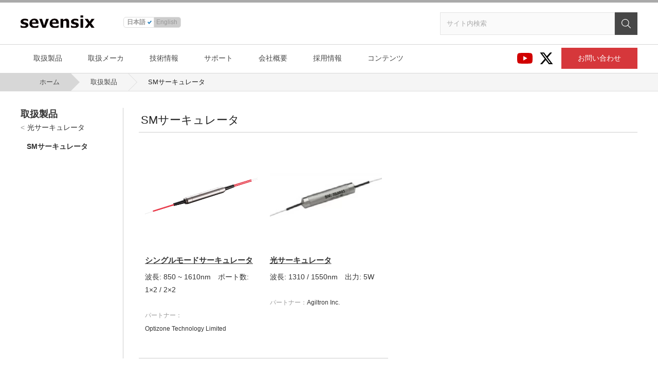

--- FILE ---
content_type: text/html; charset=UTF-8
request_url: https://www.sevensix.co.jp/products-category/sm-circulator/
body_size: 38099
content:
<!DOCTYPE html>
<html lang="ja">
<head prefix="og: http://ogp.me/ns# fb: http://ogp.me/ns/fb# website: http://ogp.me/ns/websaite#">
<meta charset="utf-8">
<meta http-equiv="X-UA-Compatible" content="IE=edge">
<meta name="viewport" content="width=device-width, initial-scale=1.0">
<link rel="icon" type="image/x-icon" href="/favicon.ico">

<title>カテゴリー一覧｜取扱製品｜セブンシックス株式会社｜sevensix -think next-</title>
<meta name="description" content="光学部材調達をさまざまな角度から迅速にサポート致します">
<meta property="og:title" content="シングルモードサーキュレータ｜取扱製品｜セブンシックス株式会社｜sevensix -think next-">
<meta property="og:type" content="website">
<meta property="og:url" content="/">
<meta property="og:image" content="/thumbnail.png">
<meta name="twitter:card" content="summary">


<!-- AddLib -->
<script
  src="https://code.jquery.com/jquery-2.2.4.min.js"
  integrity="sha256-BbhdlvQf/xTY9gja0Dq3HiwQF8LaCRTXxZKRutelT44="
  crossorigin="anonymous"></script>

<!-- AddCommon -->

<script src="https://www.sevensix.co.jp/wp-content/themes/sevensix/assets/js/procate.js"></script>
<script src="https://www.sevensix.co.jp/wp-content/themes/sevensix/assets/js/common.js"></script>


<!-- AddWpHead -->
<meta name='robots' content='max-image-preview:large' />

<!-- Google Tag Manager for WordPress by gtm4wp.com -->
<script data-cfasync="false" data-pagespeed-no-defer>
	var gtm4wp_datalayer_name = "dataLayer";
	var dataLayer = dataLayer || [];
</script>
<!-- End Google Tag Manager for WordPress by gtm4wp.com --><link rel="alternate" type="application/rss+xml" title="セブンシックス株式会社｜sevensix -think next- &raquo; フィード" href="https://www.sevensix.co.jp/feed/" />
<link rel="alternate" type="application/rss+xml" title="セブンシックス株式会社｜sevensix -think next- &raquo; コメントフィード" href="https://www.sevensix.co.jp/comments/feed/" />
<link rel="alternate" type="application/rss+xml" title="セブンシックス株式会社｜sevensix -think next- &raquo; SMサーキュレータ カテゴリー のフィード" href="https://www.sevensix.co.jp/products-category/sm-circulator/feed/" />
		<!-- This site uses the Google Analytics by MonsterInsights plugin v9.11.1 - Using Analytics tracking - https://www.monsterinsights.com/ -->
		<!-- Note: MonsterInsights is not currently configured on this site. The site owner needs to authenticate with Google Analytics in the MonsterInsights settings panel. -->
					<!-- No tracking code set -->
				<!-- / Google Analytics by MonsterInsights -->
		<link rel='stylesheet' id='wp-block-library-css' href='https://www.sevensix.co.jp/wp-includes/css/dist/block-library/style.min.css?ver=6.1.1' media='all' />
<link rel='stylesheet' id='classic-theme-styles-css' href='https://www.sevensix.co.jp/wp-includes/css/classic-themes.min.css?ver=1' media='all' />
<style id='global-styles-inline-css'>
body{--wp--preset--color--black: #000000;--wp--preset--color--cyan-bluish-gray: #abb8c3;--wp--preset--color--white: #ffffff;--wp--preset--color--pale-pink: #f78da7;--wp--preset--color--vivid-red: #cf2e2e;--wp--preset--color--luminous-vivid-orange: #ff6900;--wp--preset--color--luminous-vivid-amber: #fcb900;--wp--preset--color--light-green-cyan: #7bdcb5;--wp--preset--color--vivid-green-cyan: #00d084;--wp--preset--color--pale-cyan-blue: #8ed1fc;--wp--preset--color--vivid-cyan-blue: #0693e3;--wp--preset--color--vivid-purple: #9b51e0;--wp--preset--color--reference: #111111;--wp--preset--color--colgray: #999999;--wp--preset--color--colorange: #c45500;--wp--preset--color--colblue: #0055AA;--wp--preset--color--collink: #007185;--wp--preset--gradient--vivid-cyan-blue-to-vivid-purple: linear-gradient(135deg,rgba(6,147,227,1) 0%,rgb(155,81,224) 100%);--wp--preset--gradient--light-green-cyan-to-vivid-green-cyan: linear-gradient(135deg,rgb(122,220,180) 0%,rgb(0,208,130) 100%);--wp--preset--gradient--luminous-vivid-amber-to-luminous-vivid-orange: linear-gradient(135deg,rgba(252,185,0,1) 0%,rgba(255,105,0,1) 100%);--wp--preset--gradient--luminous-vivid-orange-to-vivid-red: linear-gradient(135deg,rgba(255,105,0,1) 0%,rgb(207,46,46) 100%);--wp--preset--gradient--very-light-gray-to-cyan-bluish-gray: linear-gradient(135deg,rgb(238,238,238) 0%,rgb(169,184,195) 100%);--wp--preset--gradient--cool-to-warm-spectrum: linear-gradient(135deg,rgb(74,234,220) 0%,rgb(151,120,209) 20%,rgb(207,42,186) 40%,rgb(238,44,130) 60%,rgb(251,105,98) 80%,rgb(254,248,76) 100%);--wp--preset--gradient--blush-light-purple: linear-gradient(135deg,rgb(255,206,236) 0%,rgb(152,150,240) 100%);--wp--preset--gradient--blush-bordeaux: linear-gradient(135deg,rgb(254,205,165) 0%,rgb(254,45,45) 50%,rgb(107,0,62) 100%);--wp--preset--gradient--luminous-dusk: linear-gradient(135deg,rgb(255,203,112) 0%,rgb(199,81,192) 50%,rgb(65,88,208) 100%);--wp--preset--gradient--pale-ocean: linear-gradient(135deg,rgb(255,245,203) 0%,rgb(182,227,212) 50%,rgb(51,167,181) 100%);--wp--preset--gradient--electric-grass: linear-gradient(135deg,rgb(202,248,128) 0%,rgb(113,206,126) 100%);--wp--preset--gradient--midnight: linear-gradient(135deg,rgb(2,3,129) 0%,rgb(40,116,252) 100%);--wp--preset--duotone--dark-grayscale: url('#wp-duotone-dark-grayscale');--wp--preset--duotone--grayscale: url('#wp-duotone-grayscale');--wp--preset--duotone--purple-yellow: url('#wp-duotone-purple-yellow');--wp--preset--duotone--blue-red: url('#wp-duotone-blue-red');--wp--preset--duotone--midnight: url('#wp-duotone-midnight');--wp--preset--duotone--magenta-yellow: url('#wp-duotone-magenta-yellow');--wp--preset--duotone--purple-green: url('#wp-duotone-purple-green');--wp--preset--duotone--blue-orange: url('#wp-duotone-blue-orange');--wp--preset--font-size--small: 12px;--wp--preset--font-size--medium: 20px;--wp--preset--font-size--large: 24px;--wp--preset--font-size--x-large: 42px;--wp--preset--font-size--middle: 16px;--wp--preset--font-size--xlarge: 36px;--wp--preset--font-size--xxlarge: 48px;--wp--preset--spacing--20: 0.44rem;--wp--preset--spacing--30: 0.67rem;--wp--preset--spacing--40: 1rem;--wp--preset--spacing--50: 1.5rem;--wp--preset--spacing--60: 2.25rem;--wp--preset--spacing--70: 3.38rem;--wp--preset--spacing--80: 5.06rem;}:where(.is-layout-flex){gap: 0.5em;}body .is-layout-flow > .alignleft{float: left;margin-inline-start: 0;margin-inline-end: 2em;}body .is-layout-flow > .alignright{float: right;margin-inline-start: 2em;margin-inline-end: 0;}body .is-layout-flow > .aligncenter{margin-left: auto !important;margin-right: auto !important;}body .is-layout-constrained > .alignleft{float: left;margin-inline-start: 0;margin-inline-end: 2em;}body .is-layout-constrained > .alignright{float: right;margin-inline-start: 2em;margin-inline-end: 0;}body .is-layout-constrained > .aligncenter{margin-left: auto !important;margin-right: auto !important;}body .is-layout-constrained > :where(:not(.alignleft):not(.alignright):not(.alignfull)){max-width: var(--wp--style--global--content-size);margin-left: auto !important;margin-right: auto !important;}body .is-layout-constrained > .alignwide{max-width: var(--wp--style--global--wide-size);}body .is-layout-flex{display: flex;}body .is-layout-flex{flex-wrap: wrap;align-items: center;}body .is-layout-flex > *{margin: 0;}:where(.wp-block-columns.is-layout-flex){gap: 2em;}.has-black-color{color: var(--wp--preset--color--black) !important;}.has-cyan-bluish-gray-color{color: var(--wp--preset--color--cyan-bluish-gray) !important;}.has-white-color{color: var(--wp--preset--color--white) !important;}.has-pale-pink-color{color: var(--wp--preset--color--pale-pink) !important;}.has-vivid-red-color{color: var(--wp--preset--color--vivid-red) !important;}.has-luminous-vivid-orange-color{color: var(--wp--preset--color--luminous-vivid-orange) !important;}.has-luminous-vivid-amber-color{color: var(--wp--preset--color--luminous-vivid-amber) !important;}.has-light-green-cyan-color{color: var(--wp--preset--color--light-green-cyan) !important;}.has-vivid-green-cyan-color{color: var(--wp--preset--color--vivid-green-cyan) !important;}.has-pale-cyan-blue-color{color: var(--wp--preset--color--pale-cyan-blue) !important;}.has-vivid-cyan-blue-color{color: var(--wp--preset--color--vivid-cyan-blue) !important;}.has-vivid-purple-color{color: var(--wp--preset--color--vivid-purple) !important;}.has-black-background-color{background-color: var(--wp--preset--color--black) !important;}.has-cyan-bluish-gray-background-color{background-color: var(--wp--preset--color--cyan-bluish-gray) !important;}.has-white-background-color{background-color: var(--wp--preset--color--white) !important;}.has-pale-pink-background-color{background-color: var(--wp--preset--color--pale-pink) !important;}.has-vivid-red-background-color{background-color: var(--wp--preset--color--vivid-red) !important;}.has-luminous-vivid-orange-background-color{background-color: var(--wp--preset--color--luminous-vivid-orange) !important;}.has-luminous-vivid-amber-background-color{background-color: var(--wp--preset--color--luminous-vivid-amber) !important;}.has-light-green-cyan-background-color{background-color: var(--wp--preset--color--light-green-cyan) !important;}.has-vivid-green-cyan-background-color{background-color: var(--wp--preset--color--vivid-green-cyan) !important;}.has-pale-cyan-blue-background-color{background-color: var(--wp--preset--color--pale-cyan-blue) !important;}.has-vivid-cyan-blue-background-color{background-color: var(--wp--preset--color--vivid-cyan-blue) !important;}.has-vivid-purple-background-color{background-color: var(--wp--preset--color--vivid-purple) !important;}.has-black-border-color{border-color: var(--wp--preset--color--black) !important;}.has-cyan-bluish-gray-border-color{border-color: var(--wp--preset--color--cyan-bluish-gray) !important;}.has-white-border-color{border-color: var(--wp--preset--color--white) !important;}.has-pale-pink-border-color{border-color: var(--wp--preset--color--pale-pink) !important;}.has-vivid-red-border-color{border-color: var(--wp--preset--color--vivid-red) !important;}.has-luminous-vivid-orange-border-color{border-color: var(--wp--preset--color--luminous-vivid-orange) !important;}.has-luminous-vivid-amber-border-color{border-color: var(--wp--preset--color--luminous-vivid-amber) !important;}.has-light-green-cyan-border-color{border-color: var(--wp--preset--color--light-green-cyan) !important;}.has-vivid-green-cyan-border-color{border-color: var(--wp--preset--color--vivid-green-cyan) !important;}.has-pale-cyan-blue-border-color{border-color: var(--wp--preset--color--pale-cyan-blue) !important;}.has-vivid-cyan-blue-border-color{border-color: var(--wp--preset--color--vivid-cyan-blue) !important;}.has-vivid-purple-border-color{border-color: var(--wp--preset--color--vivid-purple) !important;}.has-vivid-cyan-blue-to-vivid-purple-gradient-background{background: var(--wp--preset--gradient--vivid-cyan-blue-to-vivid-purple) !important;}.has-light-green-cyan-to-vivid-green-cyan-gradient-background{background: var(--wp--preset--gradient--light-green-cyan-to-vivid-green-cyan) !important;}.has-luminous-vivid-amber-to-luminous-vivid-orange-gradient-background{background: var(--wp--preset--gradient--luminous-vivid-amber-to-luminous-vivid-orange) !important;}.has-luminous-vivid-orange-to-vivid-red-gradient-background{background: var(--wp--preset--gradient--luminous-vivid-orange-to-vivid-red) !important;}.has-very-light-gray-to-cyan-bluish-gray-gradient-background{background: var(--wp--preset--gradient--very-light-gray-to-cyan-bluish-gray) !important;}.has-cool-to-warm-spectrum-gradient-background{background: var(--wp--preset--gradient--cool-to-warm-spectrum) !important;}.has-blush-light-purple-gradient-background{background: var(--wp--preset--gradient--blush-light-purple) !important;}.has-blush-bordeaux-gradient-background{background: var(--wp--preset--gradient--blush-bordeaux) !important;}.has-luminous-dusk-gradient-background{background: var(--wp--preset--gradient--luminous-dusk) !important;}.has-pale-ocean-gradient-background{background: var(--wp--preset--gradient--pale-ocean) !important;}.has-electric-grass-gradient-background{background: var(--wp--preset--gradient--electric-grass) !important;}.has-midnight-gradient-background{background: var(--wp--preset--gradient--midnight) !important;}.has-small-font-size{font-size: var(--wp--preset--font-size--small) !important;}.has-medium-font-size{font-size: var(--wp--preset--font-size--medium) !important;}.has-large-font-size{font-size: var(--wp--preset--font-size--large) !important;}.has-x-large-font-size{font-size: var(--wp--preset--font-size--x-large) !important;}
.wp-block-navigation a:where(:not(.wp-element-button)){color: inherit;}
:where(.wp-block-columns.is-layout-flex){gap: 2em;}
.wp-block-pullquote{font-size: 1.5em;line-height: 1.6;}
</style>
<link rel='stylesheet' id='contact-form-7-css' href='https://www.sevensix.co.jp/wp-content/plugins/contact-form-7/includes/css/styles.css?ver=5.7.3' media='all' />
<link rel='stylesheet' id='toc-screen-css' href='https://www.sevensix.co.jp/wp-content/plugins/table-of-contents-plus/screen.min.css?ver=2406' media='all' />
<link rel='stylesheet' id='wpcf7-redirect-script-frontend-css' href='https://www.sevensix.co.jp/wp-content/plugins/wpcf7-redirect/build/css/wpcf7-redirect-frontend.min.css?ver=1.1' media='all' />
<link rel='stylesheet' id='generate-style-css' href='https://www.sevensix.co.jp/wp-content/themes/sevensix/assets/css/main.min.css?ver=3.0.4' media='all' />
<style id='generate-style-inline-css'>
body{background-color:#f7f8f9;color:#222222;}a{color:#1e73be;}a:hover, a:focus, a:active{color:#000000;}.wp-block-group__inner-container{max-width:1200px;margin-left:auto;margin-right:auto;}body, button, input, select, textarea{font-family:-apple-system, system-ui, BlinkMacSystemFont, "Segoe UI", Helvetica, Arial, sans-serif, "Apple Color Emoji", "Segoe UI Emoji", "Segoe UI Symbol";}body{line-height:1.5;}.entry-content > [class*="wp-block-"]:not(:last-child){margin-bottom:1.5em;}.main-navigation .main-nav ul ul li a{font-size:14px;}.sidebar .widget, .footer-widgets .widget{font-size:17px;}@media (max-width:768px){h1{font-size:31px;}h2{font-size:27px;}h3{font-size:24px;}h4{font-size:22px;}h5{font-size:19px;}}.top-bar{background-color:#636363;color:#ffffff;}.top-bar a{color:#ffffff;}.top-bar a:hover{color:#303030;}.site-header{background-color:#ffffff;}.main-title a,.main-title a:hover{color:#222222;}.site-description{color:#757575;}.mobile-menu-control-wrapper .menu-toggle,.mobile-menu-control-wrapper .menu-toggle:hover,.mobile-menu-control-wrapper .menu-toggle:focus,.has-inline-mobile-toggle #site-navigation.toggled{background-color:rgba(0, 0, 0, 0.02);}.main-navigation,.main-navigation ul ul{background-color:#ffffff;}.main-navigation .main-nav ul li a,.menu-toggle, .main-navigation .menu-bar-items{color:#515151;}.main-navigation .main-nav ul li:hover > a,.main-navigation .main-nav ul li:focus > a, .main-navigation .main-nav ul li.sfHover > a, .main-navigation .menu-bar-item:hover > a, .main-navigation .menu-bar-item.sfHover > a{color:#7a8896;background-color:#ffffff;}button.menu-toggle:hover,button.menu-toggle:focus{color:#515151;}.main-navigation .main-nav ul li[class*="current-menu-"] > a{color:#7a8896;background-color:#ffffff;}.main-navigation .main-nav ul li[class*="current-menu-"] > a:hover,.main-navigation .main-nav ul li[class*="current-menu-"].sfHover > a{color:#7a8896;background-color:#ffffff;}.navigation-search input[type="search"],.navigation-search input[type="search"]:active, .navigation-search input[type="search"]:focus, .main-navigation .main-nav ul li.search-item.active > a, .main-navigation .menu-bar-items .search-item.active > a{color:#7a8896;background-color:#ffffff;}.main-navigation ul ul{background-color:#eaeaea;}.main-navigation .main-nav ul ul li a{color:#515151;}.main-navigation .main-nav ul ul li:hover > a,.main-navigation .main-nav ul ul li:focus > a,.main-navigation .main-nav ul ul li.sfHover > a{color:#7a8896;background-color:#eaeaea;}.main-navigation .main-nav ul ul li[class*="current-menu-"] > a{color:#7a8896;background-color:#eaeaea;}.main-navigation .main-nav ul ul li[class*="current-menu-"] > a:hover,.main-navigation .main-nav ul ul li[class*="current-menu-"].sfHover > a{color:#7a8896;background-color:#eaeaea;}.separate-containers .inside-article, .separate-containers .comments-area, .separate-containers .page-header, .one-container .container, .separate-containers .paging-navigation, .inside-page-header{background-color:#ffffff;}.entry-title a{color:#222222;}.entry-title a:hover{color:#55555e;}.entry-meta{color:#595959;}.sidebar .widget{background-color:#ffffff;}.footer-widgets{background-color:#ffffff;}.footer-widgets .widget-title{color:#000000;}.site-info{color:#ffffff;background-color:#55555e;}.site-info a{color:#ffffff;}.site-info a:hover{color:#d3d3d3;}.footer-bar .widget_nav_menu .current-menu-item a{color:#d3d3d3;}input[type="text"],input[type="email"],input[type="url"],input[type="password"],input[type="search"],input[type="tel"],input[type="number"],textarea,select{color:#666666;background-color:#fafafa;border-color:#cccccc;}input[type="text"]:focus,input[type="email"]:focus,input[type="url"]:focus,input[type="password"]:focus,input[type="search"]:focus,input[type="tel"]:focus,input[type="number"]:focus,textarea:focus,select:focus{color:#666666;background-color:#ffffff;border-color:#bfbfbf;}button,html input[type="button"],input[type="reset"],input[type="submit"],a.button,a.wp-block-button__link:not(.has-background){color:#ffffff;background-color:#55555e;}button:hover,html input[type="button"]:hover,input[type="reset"]:hover,input[type="submit"]:hover,a.button:hover,button:focus,html input[type="button"]:focus,input[type="reset"]:focus,input[type="submit"]:focus,a.button:focus,a.wp-block-button__link:not(.has-background):active,a.wp-block-button__link:not(.has-background):focus,a.wp-block-button__link:not(.has-background):hover{color:#ffffff;background-color:#3f4047;}a.generate-back-to-top{background-color:rgba( 0,0,0,0.4 );color:#ffffff;}a.generate-back-to-top:hover,a.generate-back-to-top:focus{background-color:rgba( 0,0,0,0.6 );color:#ffffff;}@media (max-width:768px){.main-navigation .menu-bar-item:hover > a, .main-navigation .menu-bar-item.sfHover > a{background:none;color:#515151;}}.nav-below-header .main-navigation .inside-navigation.grid-container, .nav-above-header .main-navigation .inside-navigation.grid-container{padding:0px 20px 0px 20px;}.site-main .wp-block-group__inner-container{padding:40px;}.separate-containers .paging-navigation{padding-top:20px;padding-bottom:20px;}.entry-content .alignwide, body:not(.no-sidebar) .entry-content .alignfull{margin-left:-40px;width:calc(100% + 80px);max-width:calc(100% + 80px);}.rtl .menu-item-has-children .dropdown-menu-toggle{padding-left:20px;}.rtl .main-navigation .main-nav ul li.menu-item-has-children > a{padding-right:20px;}@media (max-width:768px){.separate-containers .inside-article, .separate-containers .comments-area, .separate-containers .page-header, .separate-containers .paging-navigation, .one-container .site-content, .inside-page-header{padding:30px;}.site-main .wp-block-group__inner-container{padding:30px;}.inside-top-bar{padding-right:30px;padding-left:30px;}.inside-header{padding-right:30px;padding-left:30px;}.widget-area .widget{padding-top:30px;padding-right:30px;padding-bottom:30px;padding-left:30px;}.footer-widgets-container{padding-top:30px;padding-right:30px;padding-bottom:30px;padding-left:30px;}.inside-site-info{padding-right:30px;padding-left:30px;}.entry-content .alignwide, body:not(.no-sidebar) .entry-content .alignfull{margin-left:-30px;width:calc(100% + 60px);max-width:calc(100% + 60px);}.one-container .site-main .paging-navigation{margin-bottom:20px;}}/* End cached CSS */.is-right-sidebar{width:30%;}.is-left-sidebar{width:30%;}.site-content .content-area{width:70%;}@media (max-width:768px){.main-navigation .menu-toggle,.sidebar-nav-mobile:not(#sticky-placeholder){display:block;}.main-navigation ul,.gen-sidebar-nav,.main-navigation:not(.slideout-navigation):not(.toggled) .main-nav > ul,.has-inline-mobile-toggle #site-navigation .inside-navigation > *:not(.navigation-search):not(.main-nav){display:none;}.nav-align-right .inside-navigation,.nav-align-center .inside-navigation{justify-content:space-between;}.has-inline-mobile-toggle .mobile-menu-control-wrapper{display:flex;flex-wrap:wrap;}.has-inline-mobile-toggle .inside-header{flex-direction:row;text-align:left;flex-wrap:wrap;}.has-inline-mobile-toggle .header-widget,.has-inline-mobile-toggle #site-navigation{flex-basis:100%;}.nav-float-left .has-inline-mobile-toggle #site-navigation{order:10;}}
</style>
<link rel='stylesheet' id='fancybox-css' href='https://www.sevensix.co.jp/wp-content/plugins/easy-fancybox/fancybox/1.5.4/jquery.fancybox.min.css?ver=6.1.1' media='screen' />
<style id='fancybox-inline-css'>
#fancybox-outer{background:#ffffff}#fancybox-content{background:#ffffff;border-color:#ffffff;color:#000000;}#fancybox-title,#fancybox-title-float-main{color:#fff}
</style>
<script src='https://www.sevensix.co.jp/wp-includes/js/jquery/jquery.min.js?ver=3.6.1' id='jquery-core-js'></script>
<script src='https://www.sevensix.co.jp/wp-includes/js/jquery/jquery-migrate.min.js?ver=3.3.2' id='jquery-migrate-js'></script>
<meta name="generator" content="WordPress 6.1.1" />
<!-- start Simple Custom CSS and JS -->
<script>
 
$(function() {
	// 目次開閉制御
	$('#toc_container .toc_title').click(function() {
		if($(this).hasClass('open')) {
			$(this).removeClass('open');
		} else {
			$(this).addClass('open');
		}
		$('.toc_list').slideToggle('fast');
	});
});

</script>
<!-- end Simple Custom CSS and JS -->

<link rel='stylesheet' id='5976-css' href='//www.sevensix.co.jp/wp-content/uploads/custom-css-js/5976.css?v=4710' media='all' />

<link rel='stylesheet' id='367-css' href='//www.sevensix.co.jp/wp-content/uploads/custom-css-js/367.css?v=2894' media='all' />
<!-- Google tag (gtag.js) -->
<script async src="https://www.googletagmanager.com/gtag/js?id=G-YYLFT7VHK2"></script>
<script>
  window.dataLayer = window.dataLayer || [];
  function gtag(){dataLayer.push(arguments);}
  gtag('js', new Date());

  gtag('config', 'G-YYLFT7VHK2');
</script>
<!-- Google Tag Manager for WordPress by gtm4wp.com -->
<!-- GTM Container placement set to automatic -->
<script data-cfasync="false" data-pagespeed-no-defer type="text/javascript">
	var dataLayer_content = {"pagePostType":"products","pagePostType2":"tax-products","pageCategory":[]};
	dataLayer.push( dataLayer_content );
</script>
<script data-cfasync="false">
(function(w,d,s,l,i){w[l]=w[l]||[];w[l].push({'gtm.start':
new Date().getTime(),event:'gtm.js'});var f=d.getElementsByTagName(s)[0],
j=d.createElement(s),dl=l!='dataLayer'?'&l='+l:'';j.async=true;j.src=
'//www.googletagmanager.com/gtm.js?id='+i+dl;f.parentNode.insertBefore(j,f);
})(window,document,'script','dataLayer','GTM-PL8FCD2');
</script>
<!-- End Google Tag Manager for WordPress by gtm4wp.com --><meta name="viewport" content="width=device-width, initial-scale=1">
<link href="https://www.sevensix.co.jp/wp-content/themes/sevensix/assets/css/common.css" rel="stylesheet">
<link href="https://www.sevensix.co.jp/wp-content/themes/sevensix/assets/css/category.css" rel="stylesheet">


<!-- GTM Container placement set to automatic -->
<!-- Google Tag Manager (noscript) -->
				<noscript><iframe src="https://www.googletagmanager.com/ns.html?id=GTM-PL8FCD2" height="0" width="0" style="display:none;visibility:hidden" aria-hidden="true"></iframe></noscript>
<!-- End Google Tag Manager (noscript) --></head>

<body class="archive tax-products-category term-sm-circulator term-244 wp-embed-responsive right-sidebar nav-float-right separate-containers header-aligned-left dropdown-hover" itemtype="https://schema.org/Blog" itemscope>
<div class="container">

	<header id="globalheader">
		<div id="siteTitle">
			<div class="base">
				<h1><a href="/"><img src="https://www.sevensix.co.jp/wp-content/themes/sevensix/assets/img/siteLogo.svg" title="セブンシックス株式会社｜sevensix -think next-"></a></h1>
				<p class="description">光学部材調達をさまざまな角度から迅速にサポート致します</p>
				<div class="lang">
					<ul id="languageSet">
						<li class="active"><a rel="alternate" hreflang="ja" href="https://www.sevensix.co.jp">日本語</a></li>
						<li><a rel="alternate" hreflang="en-US" href="https://www.sevensix.co.jp/eng/">English</a></li>
					</ul>
				</div>
				<div class="utility">
					<div class="siteSearch">
						<form method="get" class="search-form" action="https://www.sevensix.co.jp">
							<input type="search" class="search-field" id="siteSearch" placeholder="サイト内検索" value="" name="s" title="検索:">
							<button type="submit" class="search-submit" aria-label="検索"></button>
						</form>
					</div>
				</div>
			</div>
		</div>
		<nav id="globalNav">
			<div class="base">
				<h2>コンテンツ目次</h2>
				<div class="main">
					<ul class="products">
						<li><a href="/products/">取扱製品</a></li>
						<li><a href="/manufacturer/">取扱メーカ</a></li>
						<li><a href="/technology/inhouse/">技術情報</a></li>
						<li><a href="/support/repair/">サポート</a></li>
						<li><a href="/company/">会社概要</a></li>
						<li><a href="/recruit/">採用情報</a></li>
						<li><a href="/youtube/">コンテンツ</a></li>
					</ul>
					<ul>
						<li><a href="https://www.youtube.com/channel/UC2ojACEC6vd9CCWoaQIm-rg" class="youtube"><img src="https://www.sevensix.co.jp/wp-content/themes/sevensix/assets/img/icon-youtube.svg" alt="YouTube"></a></li>
						<li><a href="https://twitter.com/sevensix_inc" class="twitter"><img src="https://www.sevensix.co.jp/wp-content/themes/sevensix/assets/img/icon-twitter.svg" alt="Twitter"></a></li>
						<li><a href="/contact/" class="contact">お問い合わせ</a></li>
					</ul>
				</div>
			</div>
		</nav>
		<nav class="breadcrumbs">
			<div class="base">
				<ul>
					<li><a href="/">ホーム</a></li>
					<li><a href="/products/">取扱製品</a></li>
					<li class="procate"><span></span></li>
				</ul>
			</div>
		</nav>

	</header><!-- /#globalheader -->

	<div id="globalBody">
		<div class="base">

	<div id="primary" class="content-area">
		<main id="main" class="site-main">

								<div class="main categoryArcive">
						<h2>SMサーキュレータ</h2>
						<h3></h3>
						<div class="categoriList">
							<ul>
						
								<li class="cat230 cat234 cat244 " title="2022年3月4日">
									<a href="https://www.sevensix.co.jp/products/smc_optizone/">
										<img width="900" height="599" src="https://www.sevensix.co.jp/wp-content/uploads/PMFC-6-1024x682.png" class="attachment-large size-large" alt="" decoding="async" loading="lazy" srcset="https://www.sevensix.co.jp/wp-content/uploads/PMFC-6-1024x682.png 1024w, https://www.sevensix.co.jp/wp-content/uploads/PMFC-6-640x426.png 640w, https://www.sevensix.co.jp/wp-content/uploads/PMFC-6-768x512.png 768w, https://www.sevensix.co.jp/wp-content/uploads/PMFC-6-1536x1024.png 1536w, https://www.sevensix.co.jp/wp-content/uploads/PMFC-6-2048x1365.png 2048w, https://www.sevensix.co.jp/wp-content/uploads/PMFC-6-300x200.png 300w" sizes="(max-width: 900px) 100vw, 900px" />
										<strong>シングルモードサーキュレータ</strong>
										<p>波長: 850 ~ 1610nm　ポート数: 1×2 / 2×2</p>
									</a>
									<div class="partnerhref">
									<em>パートナー：</em><a href="https://www.sevensix.co.jp/manufacturer/optizone-technology-limited/">Optizone Technology Limited</a>
									</div>
								</li>

						
								<li class="cat230 cat234 cat244 " title="2022年3月4日">
									<a href="https://www.sevensix.co.jp/products/occl_agilitron/">
										<img width="481" height="272" src="https://www.sevensix.co.jp/wp-content/uploads/9122c98c42d91046cdc0f220e28e3654.jpg" class="attachment-large size-large" alt="" decoding="async" loading="lazy" srcset="https://www.sevensix.co.jp/wp-content/uploads/9122c98c42d91046cdc0f220e28e3654.jpg 481w, https://www.sevensix.co.jp/wp-content/uploads/9122c98c42d91046cdc0f220e28e3654-300x170.jpg 300w" sizes="(max-width: 481px) 100vw, 481px" />
										<strong>光サーキュレータ</strong>
										<p>波長: 1310 / 1550nm　出力: 5W</p>
									</a>
									<div class="partnerhref">
									<em>パートナー：</em><a href="https://www.sevensix.co.jp/manufacturer/agiltron-inc/">Agiltron Inc.</a>
									</div>
								</li>

						
							</ul>
						</div>
					</div>
					<div class="side">
						<h2><a href="/products/">取扱製品</a></h2>
						<dl>
														<dt><a href="/products/">光サーキュレータ</a></dt>
							<dd><a class="grachdr" href="#">SMサーキュレータ</a></dd>
							
						</dl>
					</div>
					
		
		</main>
	</div>

	

	</div><!-- /#globalBody -->

	<footer id="globalFooter">
		<div class="pagetop"><a href="#globalheader"><img src="https://www.sevensix.co.jp/wp-content/themes/sevensix/assets/img/icon_pagetop.svg"></a></div>
		<div class="base">
			<nav id="footerNav">
				<div class="main">
					<div class="navSet">
						<h3>製品情報</h3>
						<ul>
							<li><a href="/products/">取扱製品</a></li>
							<li><a href="/manufacturer/">取扱メーカ</a></li>
						</ul>
						<h3>技術情報</h3>
						<ul>
							<li><a href="/technology/inhouse/">自社製品</a></li>
							<li><a href="/technology/laboratory/">研究開発</a></li>
							<li><a href="/technology/member/">技術部メンバー</a></li>
						</ul>
					</div>
					<div class="navSet">
						<h3>サポート</h3>
						<ul>
							<li><a href="/support/repair/">修理・校正</a></li>
							<li><a href="/support/connector/">融着・コネクタ付</a></li>
							<li><a href="/support/design/">設計・デザイン</a></li>
						</ul>
						<h3>会社概要</h3>
						<ul>
							<li><a href="/company/">会社概要</a></li>
						</ul>
					</div>
					<div class="navSet">
						<h3><a href="/recruit/">採用情報</a></h3>
						<ul>
							<li><a href="/recruit/outline/">会社概要</a></li>
							<li><a href="/recruit/business/">事業内容</a></li>
							<li><a href="/recruit/culture/">社風</a></li>
							<li><a href="/recruit/message/">代表メッセージ</a></li>
							<li><a href="/recruit/senior/">先輩メッセージ</a></li>
							<li><a href="/recruit/intern/">インターン制度</a></li>
							<li><a href="/recruit/training/">教育・研修</a></li>
							<li><a href="/recruit/description/">募集要項</a></li>
							<li><a href="/entry/">エントリーフォーム</a></li>
						</ul>
					</div>
					<div class="navSet">
						<h3>その他</h3>
						<ul>
							<li><a href="/youtube/">YouTube動画</a></li>
							<li><a href="/blog/">ブログ</a></li>
							<li><a href="/news/">ニュース</a></li>
							<li><a href="/contact/">お問い合わせ</a></li>
							<li><a href="/privacy/">個人情報保護方針</a></li>
						</ul>
					</div>
				</div>
				<div class="utility">
					<ul>
						<li><a href="/privacy/">個人情報保護方針</a></li>
					</ul>
				</div>
			</nav>
			<div id="copyright">
				<p>Copyright &copy; Sevensix Inc.<br> All rights reserved.</p>
			</div>
		</div>
	</footer><!-- /#globalFooter -->
</div>

<script>
document.addEventListener( 'wpcf7mailsent', function( event ) {
	if ( '2730' == event.detail.contactFormId ) {
		gtag('event', 'submit', {
			'event_category': 'ContactForm',
			'event_label': 'contact'
		});
  }
  else if ( '2734' == event.detail.contactFormId ) {
		gtag('event', 'submit', {
			'event_category': 'ProductForm',
			'event_label': 'product'
		});
  }
  else if ( '2893' == event.detail.contactFormId ) {
		gtag('event', 'submit', {
			'event_category': 'EntryForm',
			'event_label': 'entry'
		});
  }
  else if ( '3911' == event.detail.contactFormId ) {
		gtag('event', 'submit', {
			'event_category': 'ContactForm',
			'event_label': 'test'
		});
  }
}, false );
</script>
<script src='https://www.sevensix.co.jp/wp-content/plugins/contact-form-7/includes/swv/js/index.js?ver=5.7.3' id='swv-js'></script>
<script id='contact-form-7-js-extra'>
var wpcf7 = {"api":{"root":"https:\/\/www.sevensix.co.jp\/wp-json\/","namespace":"contact-form-7\/v1"}};
</script>
<script src='https://www.sevensix.co.jp/wp-content/plugins/contact-form-7/includes/js/index.js?ver=5.7.3' id='contact-form-7-js'></script>
<script id='toc-front-js-extra'>
var tocplus = {"smooth_scroll":"1"};
</script>
<script src='https://www.sevensix.co.jp/wp-content/plugins/table-of-contents-plus/front.min.js?ver=2406' id='toc-front-js'></script>
<script id='wpcf7-redirect-script-js-extra'>
var wpcf7r = {"ajax_url":"https:\/\/www.sevensix.co.jp\/wp-admin\/admin-ajax.php"};
</script>
<script src='https://www.sevensix.co.jp/wp-content/plugins/wpcf7-redirect/build/js/wpcf7r-fe.js?ver=1.1' id='wpcf7-redirect-script-js'></script>
<!--[if lte IE 11]>
<script src='https://www.sevensix.co.jp/wp-content/themes/sevensix/assets/js/classList.min.js?ver=3.0.4' id='generate-classlist-js'></script>
<![endif]-->
<script id='generate-main-js-extra'>
var generatepressMenu = {"toggleOpenedSubMenus":"1","openSubMenuLabel":"\u30b5\u30d6\u30e1\u30cb\u30e5\u30fc\u3092\u958b\u304f","closeSubMenuLabel":"\u30b5\u30d6\u30e1\u30cb\u30e5\u30fc\u3092\u9589\u3058\u308b"};
</script>
<script src='https://www.sevensix.co.jp/wp-content/themes/sevensix/assets/js/main.min.js?ver=3.0.4' id='generate-main-js'></script>
<script src='https://www.sevensix.co.jp/wp-content/plugins/easy-fancybox/vendor/purify.min.js?ver=6.1.1' id='fancybox-purify-js'></script>
<script id='jquery-fancybox-js-extra'>
var efb_i18n = {"close":"Close","next":"Next","prev":"Previous","startSlideshow":"Start slideshow","toggleSize":"Toggle size"};
</script>
<script src='https://www.sevensix.co.jp/wp-content/plugins/easy-fancybox/fancybox/1.5.4/jquery.fancybox.min.js?ver=6.1.1' id='jquery-fancybox-js'></script>
<script id='jquery-fancybox-js-after'>
var fb_timeout, fb_opts={'autoScale':true,'showCloseButton':true,'width':560,'height':340,'margin':20,'pixelRatio':'false','padding':10,'centerOnScroll':false,'enableEscapeButton':true,'speedIn':300,'speedOut':300,'overlayShow':true,'hideOnOverlayClick':true,'overlayColor':'#000','overlayOpacity':0.6,'minViewportWidth':320,'minVpHeight':320,'disableCoreLightbox':'true','enableBlockControls':'true','fancybox_openBlockControls':'true' };
if(typeof easy_fancybox_handler==='undefined'){
var easy_fancybox_handler=function(){
jQuery([".nolightbox","a.wp-block-file__button","a.pin-it-button","a[href*='pinterest.com\/pin\/create']","a[href*='facebook.com\/share']","a[href*='twitter.com\/share']"].join(',')).addClass('nofancybox');
jQuery('a.fancybox-close').on('click',function(e){e.preventDefault();jQuery.fancybox.close()});
/* IMG */
						var unlinkedImageBlocks=jQuery(".wp-block-image > img:not(.nofancybox,figure.nofancybox>img)");
						unlinkedImageBlocks.wrap(function() {
							var href = jQuery( this ).attr( "src" );
							return "<a href='" + href + "'></a>";
						});
var fb_IMG_select=jQuery('a[href*=".jpg" i]:not(.nofancybox,li.nofancybox>a,figure.nofancybox>a),area[href*=".jpg" i]:not(.nofancybox),a[href*=".png" i]:not(.nofancybox,li.nofancybox>a,figure.nofancybox>a),area[href*=".png" i]:not(.nofancybox),a[href*=".webp" i]:not(.nofancybox,li.nofancybox>a,figure.nofancybox>a),area[href*=".webp" i]:not(.nofancybox),a[href*=".jpeg" i]:not(.nofancybox,li.nofancybox>a,figure.nofancybox>a),area[href*=".jpeg" i]:not(.nofancybox)');
fb_IMG_select.addClass('fancybox image');
var fb_IMG_sections=jQuery('.gallery,.wp-block-gallery,.tiled-gallery,.wp-block-jetpack-tiled-gallery,.ngg-galleryoverview,.ngg-imagebrowser,.nextgen_pro_blog_gallery,.nextgen_pro_film,.nextgen_pro_horizontal_filmstrip,.ngg-pro-masonry-wrapper,.ngg-pro-mosaic-container,.nextgen_pro_sidescroll,.nextgen_pro_slideshow,.nextgen_pro_thumbnail_grid,.tiled-gallery');
fb_IMG_sections.each(function(){jQuery(this).find(fb_IMG_select).attr('rel','gallery-'+fb_IMG_sections.index(this));});
jQuery('a.fancybox,area.fancybox,.fancybox>a').each(function(){jQuery(this).fancybox(jQuery.extend(true,{},fb_opts,{'transition':'elastic','transitionIn':'elastic','transitionOut':'elastic','opacity':false,'hideOnContentClick':false,'titleShow':true,'titlePosition':'over','titleFromAlt':true,'showNavArrows':true,'enableKeyboardNav':true,'cyclic':false,'mouseWheel':'true','changeSpeed':250,'changeFade':300}))});
};};
jQuery(easy_fancybox_handler);jQuery(document).on('post-load',easy_fancybox_handler);
</script>
<script src='https://www.sevensix.co.jp/wp-content/plugins/easy-fancybox/vendor/jquery.easing.min.js?ver=1.4.1' id='jquery-easing-js'></script>
<script src='https://www.sevensix.co.jp/wp-content/plugins/easy-fancybox/vendor/jquery.mousewheel.min.js?ver=3.1.13' id='jquery-mousewheel-js'></script>
<!-- start Simple Custom CSS and JS -->
<script>
jQuery(document).ready(function( $ ){

$('figure.is-style-compare').prev().css( "color", "#c45500" );

$('#thumbList li').click(function() {
	var cntVal = $('#thumbList li').index(this);
	$('#thumbList li').removeClass('active');
	$('#thumbList li').eq(cntVal).addClass('active');
	$('.productsFigure figure').hide();
	$('.productsFigure figure').eq(cntVal).fadeIn();
});
  
  
});
</script>
<!-- end Simple Custom CSS and JS -->

<!-- Global site tag (gtag.js) - Google Analytics -->
<script async src="https://www.googletagmanager.com/gtag/js?id=UA-134920402-1"></script>
<script>
  window.dataLayer = window.dataLayer || [];
  function gtag(){dataLayer.push(arguments);}
  gtag('js', new Date());

  gtag('config', 'UA-134920402-1');
</script>
</body>
</html>


--- FILE ---
content_type: text/css
request_url: https://www.sevensix.co.jp/wp-content/uploads/custom-css-js/5976.css?v=4710
body_size: 13985
content:
/******* Do not edit this file *******
Simple Custom CSS and JS - by Silkypress.com
Saved: Nov 20 2025 | 02:48:43 */
.wp-block-group__inner-container script + iframe {
	min-height: 740px;
	overflow-y: hidden;
}


body.page-id-5970 header.entry-header h1.entry-title {
	display: none;
}
body.page-id-5970 .entry-content h2 {
	font-size: 24px;
	font-weight: bold;
	border-bottom: 1px solid #ccc;
	padding: 0 0 4px 4px;
	margin-bottom: 24px;
}

body.page-id-5970 .entry-content ul {
	margin-bottom: 80px;
}
body.page-id-5970 .entry-content ul li {
	
}
body.page-id-5970 .entry-content ul li::before {
	content: "-";
	margin-right: 8px;
	color: #ccc;
}
body.page-id-5970 .entry-content p {
	margin-bottom: 0 !important;
}
body.page-id-5970 .entry-content p.homeBack a::before {
	display: inline-block;
	content: "«";
	margin-right: 8px;
	color: #999;	
}


/* 資料DL */
#docDlBox {
	width: -webkit-calc(100% - 20px);
	width: calc(100% - 20px);
	max-width: 1200px;
	margin: 0 auto;
}

#globalBody.documents h3 {
	width: -webkit-calc(100% - 20px);
	width: calc(100% - 20px);
	max-width: 1200px;
	margin: 0 auto;
	padding: 0 20px;
	font-size: 20px;
	clear: both;
	border-bottom: 1px solid #ddd;
	font-weight: bold;
	margin-bottom: 40px;
}
#globalBody.documents h3::before {
	content: "ー";
	font-weight: bold;
	color: #E21E25;
	margin-right: 8px;
}

/* categoryHeader */
#globalBody.documents .categoryHeader {
	padding: 32px 0;
	margin-bottom: 40px;
}
#globalBody.documents .categoryHeader h1 {
	text-align: center;
	margin-bottom: 24px;
	padding-left: 20px;
	padding-right: 20px;
}
#globalBody.documents .categoryHeader h1 img {
	max-height: 32px;
	width: 100%;
}
#globalBody.documents .categoryHeader p {
	text-align: center;
	padding-left: 20px;
	padding-right: 20px;
}

#docDlBox {
	display: flex;
	justify-content: flex-start;
	flex-wrap: wrap;
}
#docDlBox .docDLSet {
	flex-wrap: wrap;
	justify-content: flex-start !important;
	flex-shrink: 0;
	width: -webkit-calc(50% - 40px);
	width: calc(50% - 40px);
	margin: 0 20px 40px 20px;
}
#docDlBox .docDLSet .wp-block-column:nth-child(1) {
	flex-basis: auto !important;
	flex-grow: 0 !important;
	flex-shrink: 0 !important;
	width: 33% !important;
}
#docDlBox .docDLSet .wp-block-column:nth-child(1) img {
	width: 100%;
	border: 1px solid #ddd;
}
#docDlBox .docDLSet .wp-block-column:nth-child(1) a:hover img {
	border: 1px solid #bbb;
}
#docDlBox .docDLSet .wp-block-column:nth-child(1) figure {
	position: relative;
	margin-bottom: 8px;
}
#docDlBox .docDLSet .wp-block-column:nth-child(1) figure::before {
	content: '';
	position: absolute;
	right: 0;
	top: 0;
	width: 12px;
	height: 12px;
	background: url(https://www.sevensix.co.jp/wp-content/themes/sevensix/assets/img/ico_dogEar.svg) no-repeat right top;
	background-size: 12px;
}
#docDlBox .docDLSet .wp-block-column:nth-child(2) {
	flex-basis: auto !important;
	flex-grow: 0 !important;
	flex-shrink: 0 !important;
	width: 60% !important;
	margin-left: -10px;
}
#docDlBox .docDLSet .wp-block-column:nth-child(2) h4 {
	font-size: 18px;
	font-weight: bold;
	color: #D6373B;
	line-height: 1.5;
	margin-bottom: 4px;
}
#docDlBox .docDLSet .wp-block-column:nth-child(2) h4 a {
	font-size: 18px;
	font-weight: bold;
	color: #D6373B;
	text-decoration: none;
}
#docDlBox .docDLSet .wp-block-column:nth-child(2) h4 a:hover {
	text-decoration: underline;
}
#docDlBox .docDLSet .wp-block-column:nth-child(2) p {
	margin-bottom: 20px;
}
#docDlBox .docDLSet .wp-block-column:nth-child(2) .docDLButton a {
	border-radius: 2em;
	-webkit-border-radius: 2em;
	-moz-border-radius: 2em;
	background: #D6373B url(https://www.sevensix.co.jp/wp-content/themes/sevensix/assets/img/ico_docDL.svg) no-repeat left 12px center;
	background-size: 12px;
	padding: 6px 10px 6px 30px;
	
	text-decoration: none;
	color: #fff;
	transition: all .15s;
}
#docDlBox .docDLSet .wp-block-column:nth-child(2) .docDLButton a:hover {
	background: #9B212A url(https://www.sevensix.co.jp/wp-content/themes/sevensix/assets/img/ico_docDL.svg) no-repeat left 12px top 7px;
	background-size: 12px;
	
}
#docDlBox .docDLSet {}
#docDlBox {}
#docDlBox {}
#docDlBox {}

@media screen and (max-width:1100px) {
	#docDlBox .docDLSet {
		flex-wrap: wrap;
		justify-content: flex-start !important;
		flex-shrink: 0;
		width: -webkit-calc(50% - 40px);
		width: calc(50% - 40px);
		margin: 0 20px 40px 20px;
	}
}

@media screen and (max-width:800px) {
	#docDlBox .docDLSet {
		display: block
	}
	#docDlBox .docDLSet .wp-block-column:nth-child(1) {
		flex-basis: auto !important;
		flex-grow: 0 !important;
		flex-shrink: 0 !important;
		width: 100% !important;
	}
	#docDlBox .docDLSet .wp-block-column:nth-child(2) {
		flex-basis: auto !important;
		flex-grow: 0 !important;
		flex-shrink: 0 !important;
		width: 100% !important;
		margin-left: 0px;
	}
}
@media screen and (max-width:520px) {
	#docDlBox .docDLSet {
		flex-wrap: wrap;
		justify-content: flex-start !important;
		flex-shrink: 0;
		width: -webkit-calc(100% - 40px);
		width: calc(100% - 40px);
		margin: 0 20px 40px 20px;
	}
}

#docDlBox h2 {
/* 	flex-shrink: 0;
	width: -webkit-calc(100% - 40px);
	width: calc(100% - 40px);
	max-width: 1200px;
	margin: 0 auto;
	padding: 0 10px;
	font-size: 20px;
	clear: both;
	border-bottom: 1px solid #ddd;
	font-weight: bold;
	margin-bottom: 20px; */
}

/* head styles */
#languageSet {
	position: absolute;
	left: 200px;
	top: -7px;
	height: 30px;
	display: flex;
	justify-content: flex-end;
	flex-wrap: wrap;
	align-items: center;
}
#languageSet li {
	line-height: 1.0;
}
#languageSet li:nth-child(1) a {
	border-radius:5px 0px 0px 5px;
	-webkit-border-radius:5px 0px 0px 5px;
	-moz-border-radius:5px 0px 0px 5px;
}
#languageSet li:nth-child(2) a {
	border-radius:0px 5px 5px 0px;
	-webkit-border-radius:0px 5px 5px 0px;
	-moz-border-radius:0px 5px 5px 0px;
	border-left: none;
}
#languageSet li a {
	display: block;
	font-size: 12px;
	line-height: 1.0;
	padding: 4px 6px;
	border: 1px solid #ddd;
	color: #999;
	cursor: pointer;
	text-decoration: none;
	overflow: hidden;
}
#languageSet li:nth-child(1) a {
	padding: 3px 4px 4px 6px;
	background-color: #ccc;
	background-image: url('https://www.sevensix.co.jp/wp-content/themes/sevensix/assets/img/icoChkN.svg') !important;
	background-repeat: no-repeat !important;
	background-position: right -6px center !important;
	background-size: 8px !important;
}
#languageSet li:nth-child(2) a {
	padding: 3px 6px 4px 4px;
	background-color: #ccc;
	background-image: url('https://www.sevensix.co.jp/wp-content/themes/sevensix/assets/img/icoChkN.svg') !important;
	background-repeat: no-repeat !important;
	background-position: left -6px center !important;
	background-size: 8px !important;
}
#languageSet li.active:nth-child(1) a {
	padding: 3px 16px 4px 6px;
	background-color: #fff;
	background-image: url('https://www.sevensix.co.jp/wp-content/themes/sevensix/assets/img/icoChk.svg') !important;
	background-repeat: no-repeat !important;
	background-position: right 4px center !important;
	background-size: 8px !important;
}
#languageSet li.active:nth-child(2) a {
	padding: 3px 6px 4px 16px;
	background-color: #fff;
	background-image: url('https://www.sevensix.co.jp/wp-content/themes/sevensix/assets/img/icoChk.svg') !important;
	background-repeat: no-repeat !important;
	background-position: left 4px center !important;
	background-size: 8px !important;
}
#languageSet li.active a {
	font-weight: bold;
	background: #fff;
}

@media screen and (max-width:640px) {

	header#globalheader #siteTitle {
		padding: 24px 0 24px 0;
	}
	header#globalheader .base {
		height: auto;
	}
	.lang {
		display: block;
	}
	#languageSet {
		position: static;
		height: 50px;
		display: flex;
		justify-content: center;
		flex-wrap: wrap;
		align-items: center;
	}
	header#globalheader .utility {
		position: static;

		top: 100px !important;
	}
}

a.reqBtn {
	background: #ce4949 url('https://www.sevensix.co.jp/wp-content/themes/sevensix/assets/img/ico_recbtn.svg') no-repeat right 16px center;
	background-size: 20px;
	border-radius: 2em;
	-webkit-border-radius: 2em;
	-moz-border-radius: 2em;
	padding: 12px 20px;
	color: #fff !important;
	display: inline-block;
	margin-bottom: 16px;
	font-size: 16px;
	font-weight: bold;
	min-width: 320px;
	max-width: 400px;
	width: 100%;
	text-decoration: none;
	box-shadow: 0 2px 5px 0 rgb(213 217 217 / 50%);
}
p.reqDetail {
	padding: 0 12px; 
	margin-bottom: 32px;
}

.engProBox figure {
	
}
.engProBox figure img {
	aspect-ratio: 85 / 57;
	max-height: 257px;
	object-fit: contain;
}

.entry-content .descBody figure table th {
  background: #f3f3f3;
}
.entry-content .descBody figure table td {
  background: #fff;
}

/*.240604 recruit add */

.navTab.recruit ul {
	margin: 2em 0;
}
.navTab.recruit ul li a.active::after {
    background-color: #B70000;
    box-shadow: 0 0 5px rgba(33, 33, 33, .2);
}


/*.240724 company add */
#corporate .sectionSet.message .content article h3::before {
	top: calc(50% - 15px) !important;
}

@media screen and (min-width:1920px) {
#corporate .sectionSet.message .content article h3 {
    min-width: 580px;
}
}

.campanyHeader {
    padding: 32px 0 24px 0;
    background: none !important;
}


/*20250801 products add */
 #productsHeader header nav ul.anker {
    padding-top: 8px !important;
}

#productsHeader .contactBox {
	margin-top: 48px;
}

#productsHeader .contactBox {
	display: flex;
	flex-wrap: wrap;
	gap: 8px;
}
#productsHeader .contactBox > a {
	display: block;
	width: fit-content;
	padding:16px 24px 16px 50px !important;
	line-height: 1.0;
	background: #D6373B url(https://www.sevensix.co.jp/wp-content/uploads/icon_inq.svg) no-repeat left 20px center;
	background-size: 20px;
	box-shadow: 0 2px 5px 0 rgb(213 217 217 / 100%);

	border-radius: 4px !important;
	text-align: left;
	font-size: 17px;
	font-weight: 700;
	letter-spacing: -.03em;
	color: #fff !important;
	text-decoration: none;;
	border-color: none;
	position: relative;
}
#productsHeader .contactBox > a::before {
	position: absolute;
	top: -1.5em;
	left: 0;
	right: 0;
	margin: 0 auto;
	content: '＼周辺機器含めたカスタムもご相談可能／';
	width: fit-content;
	height: fit-content;
	font-size: 13px;
	letter-spacing: .07em;
	font-weight: 700;
	color: #333;
}
#productsHeader .contactBox a:hover {
	background: #f23645 url(https://www.sevensix.co.jp/wp-content/uploads/icon_inq.svg) no-repeat left 20px center;
	background-size: 20px;
	border-color: none;
}


#productsHeader header ul.category {
	display: none !important;
}
#productsHeader header p.pOutline {
	border-top: 1px solid #ccc;
	padding-top: 16px;
	margin-top: 6px;

}
#productsHeader header .contactBox nav ul.anker {
	padding-top: 0 !important;
	display: block;
}
#productsHeader header .contactBox nav ul.anker li {
	padding-right: 10px;
}
#productsHeader header .contactBox nav ul.anker li a {
	display: block;
	border: 1px solid #D6373B;
	background: #fff url(https://www.sevensix.co.jp/wp-content/uploads/icon_dl.svg) no-repeat left 20px center;
	background-size: 20px;
	padding: 16px 24px 16px 50px !important;
	width: fit-content;
	text-align: left;
	font-size: 15px;
	line-height: 1.0;
	text-decoration: none;
	font-weight: 700;
	color: #D6373B !important;
	border-radius: 4px !important;
	box-shadow: 0 2px 5px 0 rgb(213 217 217 / 60%);
}
#productsHeader header .contactBox nav ul.anker li a:hover {
	background: #f5f5f5 url(https://www.sevensix.co.jp/wp-content/uploads/icon_dl.svg) no-repeat left 20px center;
	background-size: 20px;
	border: 1px solid #D6373B;
}
@media screen and (max-width:640px) {
	#productsHeader header .contactBox nav ul.anker li a {
		border-radius: 8px;
		-webkit-border-radius: 8px;
		-moz-border-radius: 8px;
	}
} 


#globalBody.inquiry .categoryHeader {
	padding: 0 0 4px 0;
}
#globalBody.inquiry .categoryHeader h1 {
	margin-bottom: 8px;
}
#globalBody.inquiry .categoryHeader h1 img {
    max-height: 32px;
    margin-top: 0px !important;
    width: 100%;
}
#globalBody.inquiry ul.telList li em {
	font-size: 20px;
}
#globalBody.inquiry ul.telList li {
    display: flex;
    justify-content: center;
    align-items: center;
    margin: 0 0 24px 0;
    font-weight: bold;
}

#globalBody.inquiry.product #primary {
	margin-top: -16px;
}

#globalBody.inquiry .privSet {
    width: fit-content;
	margin: 24px auto 48px auto;
	border: 1px solid #cce;
	padding: 16px 24px 16px 48px;
	background: url(https://www.sevensix.co.jp/wp-content/uploads/icon_lock_priv.svg) no-repeat 18px center;
	background-size: 16px;
	font-size: 13px;
	line-height: 1.8;
}


@media screen and (max-width: 800px) {
    ul.telList {
        display: inline-block;
		width: 100%;
    }
}

/* お役立ち情報：目次制御 */
#toc_container {
	transition: all .3s !important;
}
#main #toc_container .toc_title {
	padding-left: 18px !important;
	position: relative;
	cursor: pointer;
	margin: 0 !important;
	border: none !important;
}
#main #toc_container .toc_title.open {
	margin-bottom: 1.0em !important;
	border-bottom: 1px solid #ccc !important;
}
#main .toc_title::before {
	position: absolute;
	content: '';
	top:0;
	left: 0;
	bottom: 0;
	margin: auto 0;
	width: 12px;
	height: 12px;
	background: url('https://www.sevensix.co.jp/wp-content/uploads/indexArr.svg') no-repeat center center;
	background-size: 12px;
	cursor: pointer;
	transition: all .2s;
}
#main .toc_title.open::before {
	 transform: translateY(0px) rotate(180deg);
}

/* https://www.sevensix.co.jp/wp-content/uploads/indexArr.svg */
#main .toc_list {
	display: none;
}

--- FILE ---
content_type: text/css
request_url: https://www.sevensix.co.jp/wp-content/uploads/custom-css-js/367.css?v=2894
body_size: 11933
content:
/******* Do not edit this file *******
Simple Custom CSS and JS - by Silkypress.com
Saved: Nov 21 2025 | 07:11:55 */
small {font-size: inherit !important;}

h2 strong,
h3 strong,
h4 strong,
h5 strong,
h6 strong,
h7 strong,
h2 strong em,
h3 strong em,
h4 strong em,
h5 strong em,
h6 strong em,
h7 strong em {font-weight:bold !important;}

.separate-containers .comments-area, .separate-containers .inside-article, .separate-containers .page-header, .separate-containers .paging-navigation {
    padding: 0px !important;
}
.separate-containers .site-main {
    margin: 0px !important;
}

.has-colgray-background-color {
    background-color: #999;
}
.has-colgray-color {
    color: #999;
}
.has-colorange-background-color {
    background-color: #c45500;
}
.has-colorange-color {
    color: #c45500;
}
.has-colblue-background-color {
    background-color: #0055AA;
}
.has-colblue-color {
    color: #0055AA
}
.has-collink-background-color {
    background-color: #007185;
}
.has-collink-color {
    color: #007185;
}

.has-small-font-size,
.has-small-font-size li {
  font-size: 12px !important;
  line-height: 17px !important;
}
.has-middle-font-size,
.has-middle-font-size li {
  font-size: 16px !important;
  line-height: 23px !important;
}
.has-large-font-size,
.has-large-font-size li {
  font-size: 24px !important;
  line-height: 34px !important;
}
.has-xlarge-font-size,
.has-xlarge-font-size li {
  font-size: 36px !important;
  line-height: 51px !important;
}
.has-xxlarge-font-size,
.has-xxlarge-font-size li {
  font-size: 48px !important;
  line-height: 67px !important;
}


.entry-content.products h3,
.entry-content.products h4,
.entry-content.products h5,
.entry-content.products h6,
.entry-content.products .wp-block-columns,
.entry-content.products .alignwide,
body:not(.no-sidebar) .entry-content .alignfull {
  width: 100%;
 max-width: 970px;
 margin: 0 auto;
}

.entry-content.products  ul {
 margin-bottom: 48px;
}
.entry-content.products ul li {
  margin-left: 32px;
  list-style-type: disc;
}
.entry-content.products > ul {
  width: 100%;
 max-width: 970px;
 margin: 0 auto 48px auto;
}

.wp-block-image {}
.wp-block-image figure.alignright,
.wp-block-image figure.alignleft {
  max-width: 360px;
  width: 100%;
}
.wp-block-embed.alignleft {
  width: 100%;
 max-width: 400px;
  margin-left:-webkit-calc(50% - 485px);margin-left:calc(50% - 485px);
}
.wp-block-embed.alignleft .wp-block-embed__wrapper {
  margin: 0px 20px 20px 0px;
}
.wp-block-embed.alignright {
  width: 100%;
 max-width: 400px;
  margin-right:-webkit-calc(50% - 485px);margin-right:calc(50% - 485px);
}
.wp-block-embed.alignright .wp-block-embed__wrapper {
  margin: 0px 0px 20px 20px;
}
@media screen and (max-width:750px) {
  margin-left:auto;
  margin-right:auto;

}



#globalBody #main .entry-content {}
#globalBody #main .entry-content p {margin-bottom: 48px;}
#globalBody #main .entry-content {}
#globalBody #main .entry-content {}
#globalBody #main .entry-content {}
#globalBody #main .entry-content {}

.entry-content.products .wp-block-image {
 max-width: 970px;
 margin: 0 auto;
 font-size: 14px;
 line-height: 20px;
}
.entry-content.products .wp-block-file {
 max-width: 970px;
 margin: 0 auto 48px auto;
}
.entry-content.products p {
 max-width: 970px;
 margin: 0 auto;
 font-size: 14px;
 line-height: 20px;
}
.entry-content.products p + .wp-block-table {
  margin-top: -32px;
}
.entry-content.products figure {
 max-width: 970px;
 margin: 0 auto;
}
.entry-content figure.is-style-compare {
 max-width: 100%;
 margin: 0 auto;
}
.wp-block-table {
  padding: 0 10px;
  margin-bottom: 48px !important;
}
.wp-block-table table{
  border-top:1px solid #e7e7e7;
  border-collapse: collapse;
  table-layout: fixed;
  margin-bottom: 16px;
}
.wp-block-table table td {
  border-bottom:1px solid #e7e7e7 !important;
  font-size: 14px;
  line-height: 20px;
  padding: 8px 14px;
  vertical-align: middle;
}
.wp-block-table table th {
  border-top: none !important;
  border-right: none !important;
  border-left: none !important;
  border-bottom: 1px solid #e7e7e7 !important;
  font-size: 14px;
  line-height: 20px;
  padding: 8px 14px;
  vertical-align: middle;
  background-color: #f8f8f8;
}
.wp-block-table table td a:hover {
  text-decoration: underline;
}
.wp-block-table table tr td:last-child {
  border-right:none;
}

.wp-block-table.is-style-stripes tbody tr:nth-child(odd) {
    background-color: #f9f9f9;
}
.wp-block-table.is-style-stripes table td {
  border-bottom:1px solid #e7e7e7;
}
.wp-block-table.is-style-tophead tbody tr:nth-child(odd) {
}
.wp-block-table.is-style-tophead table tr:first-child td {
  background-color: #f3f3f3;
  font-weight: bold;
}
.wp-block-table.is-style-lefthead tbody tr:nth-child(odd) {
}
.wp-block-table.is-style-lefthead table tr td:first-child{
  background-color: #f3f3f3;
  font-weight: bold;
}
.wp-block-table.is-style-leftheadvar table {
  table-layout: auto;
}
.wp-block-table.is-style-leftheadvar table tr td:first-child{
  background-color: #f3f3f3;
  white-space: nowrap;
  font-weight: bold;
}
.wp-block-table.is-style-compare {
  padding: 0 0;
}
.wp-block-table.is-style-compare table {
  border-top: none;
}
.wp-block-table.is-style-compare table tr:nth-child(1) td {
  padding-bottom:0;
  border-right: none !important;
  border-bottom: none;
  vertical-align: bottom;
  background-color: #fff !important;
}
.wp-block-table.is-style-compare table tr:nth-child(2) td {
  background-color: #fff !important;
  border-right: none !important;
  vertical-align: top;}
.wp-block-table.is-style-compare table tbody tr:nth-child(odd) {
  background-color: #f7f7f7;
}
.wp-block-table.is-style-compare table tr td:first-child {
  font-weight: bold;
  border-right: 1px solid #e7e7e7;
}
.wp-block-table.is-style-compare table tr:nth-child(odd)  td:first-child {
  background-color: #f4f4f4;
}
.wp-block-table.is-style-compare table tr td:nth-child(2) {
  background-color: #ffffef;
}
.wp-block-table.is-style-compare table tr:nth-child(odd)  td:nth-child(2) {
  background-color: #ffffde;
}
.wp-block-table.is-style-compare table tr td:first-child {
}
.wp-block-table.is-style-compare table td a {
  font-size: 14px;
  line-height: 20px;
}
.wp-block-table.is-style-regular {}
.wp-block-table.is-style-regular {}



@media screen and (max-width:800px) {

  
  
  .entry-content figure.wp-block-table {
    padding: 0;
    overflow-x: scroll;
  }
  .entry-content figure.wp-block-table table {
    width: 800px;
  }
  .entry-content figure.wp-block-table.is-style-compare {
  display: block !important;
  clear: none !important;
  padding: 0 10px;
  width: 100% !important;
  height: auto;
  overflow-x: scroll !important;
  overflow-y: hidden !important;
  margin: 0 0 48px 0 !important;
}
  .entry-content figure.wp-block-table.is-style-compare  table {
  width: 800px;
}
}


/** useful - TOC+用 **/
#toc_container {
	min-width: 33% !important;
	padding: 1.5em 1.5em !important;
	margin-bottom: 3.0em !important;
	background-color: #fafafa !important;;
}
#toc_container p.toc_title {
	margin-bottom: 1.0em !important;
	text-align: left !important;
	padding-bottom: .2em !important;
	padding-left: .2em !important;
	border-bottom: 1px solid #ccc !important;
}
#toc_container ul.toc_list {
	padding: 0 .8em !important;
}
#toc_container ul.toc_list > li {
	margin-bottom: .5em !important;
}
#toc_container ul.toc_list > li > a {
	font-weight: bold !important;
	font-size: 16px !important;
}
#toc_container ul.toc_list ul li::before {
	display: inline-block;
	content: "- ";
	margin-right: .3em;
}

/** useful **/
.entry-header.useful {}
body.single-useful .base h2 {
    padding-top: 56px !important;
    margin-bottom: 32px !important;
    clear: both !important;;
	padding: 0 0 .4em .2em !important;
	border-bottom: 1px solid #ccc !important;
}
body.single-useful .base h2 span {
    font-size: 24px !important;
	font-weight: bold !important;
}
body.single-useful .base h3 {
	padding-top: 0px !important;
	margin-top: 0px !important;
	margin-bottom: 16px !important;
	clear: both !important;
}
body.single-useful .base .entry-content.useful h3::before {
	position: relative;
	top: 1px;
	content: "■";
	font-family: -apple-system, system-ui, BlinkMacSystemFont, "Segoe UI", Helvetica, Arial, sans-serif, "Apple Color Emoji", "Segoe UI Emoji", "Segoe UI Symbol";
	font-weight: normal;
	color: #444;
	margin-right: 8px;
}
body.single-useful .base h3 span {
	font-size: 20px !important;
	font-weight: bold !important;
}
body.single-useful .base h4 {
	font-weight: bold !important;
	margin-top: 0px !important;
	clear: both !important;
	font-size: 18px !important;
	font-weight: normal !important;
}
body.single-useful .base h4 span {
    font-size: 18px !important;
	font-weight: normal !important;
}
body.single-useful .base .entry-content.useful h4::before {
	position: relative;
    top: -1px;
    content: "■■";
    font-weight: normal;
	font-family: -apple-system, system-ui, BlinkMacSystemFont, "Segoe UI", Helvetica, Arial, sans-serif, "Apple Color Emoji", "Segoe UI Emoji", "Segoe UI Symbol";
	color: #444;
    margin-right: 8px;
}
body.single-useful .base .entry-content.useful h5 {
    font-size: 16px !important;
	font-weight: bold !important;
	margin-top: 0px !important;
}
body.single-useful .base .entry-content.useful h5::before {
	position: relative;
    top: 1px;
    content: "──";
    font-weight: normal;
	color: #444;
    margin-right: 8px;
}


body.single-useful .base strong,
body.single-useful .base strong span {
	font-weight: bold !important;
}
body.single-useful .base hr.wp-block-separator {
	border: 1px solid #666;
	margin-top: 8em;
	margin-bottom: 8em;
}
body.single-useful .base .entry-content.useful table {
	table-layout: auto;
}
body.single-useful .base .entry-content.useful table tr td {
	min-width: 80px;
	border-right: 1px solid #e7e7e7;
}
body.single-useful .base .entry-content.useful table tr td:last-child {
	border-right: none;
}
body.single-useful .base .entry-content.useful .wp-block-column p:last-child,
body.single-useful .base .entry-content.useful .wp-block-group__inner-container p:last-child {
	margin-bottom: 0 !important;
}
body.single-useful .base .entry-content.useful table + figcaption {
	text-align: center;
}
body.single-useful .base .entry-content.useful table + figcaption span {
	display: block;
	margin-top: -15px;
}
body.single-useful .base .entry-content.useful .wp-block-table.is-style-stripes {
	border-bottom: none !important;
}
body.single-useful .base .entry-content.useful .wp-block-columns.has-background {
    padding: 1.25em !important;
}

.authorBox {
	border: 1px solid #ccc;
	padding: 12px 18px;
	background-color: #fafafa;
}
.authorBox.supervisor {
	border: 1px dashed #ccc;
	padding: 12px 18px;
	background-color: #fff;
	margin-top: 24px;
}
body.single-useful .base .authorBox h4::before {
	display: none !important;
}
body.single-useful .authorBox h4 {
	font-size: 15px !important;
	font-weight: normal !important;
	margin: 0 0 12px 0 !important;
	border-bottom: 1px solid #ccc;
}
.authorBox.supervisor h4 {
	color: #873030;
}
.authorBox strong {
	font-size: 18px !important;
	font-weight: bold !important;
		margin-right: 16px !important;
		margin-left: .8em !important;
}
.authorBox em {
	font-size: 14px !important;
}
.authorBox p {
	margin: .8em .8em 0 .8em  !important;
}
.bnrBox {
	margin-top: 24px;
	text-align: center;
}
.bnrBox a:hover {
	opacity:0.80;
}


/* formTable add */
.formTable p {margin-bottom:0 !important;}
.formTable th p {display:inline-block;margin-bottom:0 !important;}



--- FILE ---
content_type: text/css
request_url: https://www.sevensix.co.jp/wp-content/themes/sevensix/assets/css/common.css
body_size: -10
content:

@charset "UTF-8";

@import "reset.css";
@import "stylesCommon.css";


--- FILE ---
content_type: text/css
request_url: https://www.sevensix.co.jp/wp-content/themes/sevensix/assets/css/category.css
body_size: 9557
content:
@charset "UTF-8";


/* categoryHeader */
.categoryHeader {
	padding: 32px 0;
}
.categoryHeader h1 {
	text-align: center;
	margin-bottom: 24px;
}
.categoryHeader h1 img {
	max-height: 32px;
	width: 100%;
}
.categoryHeader p {
	text-align: center;
}



.pageBody {
	padding-bottom: 32px;
}
/* pageHeader */
.pageHeader {
	display: flex;
	align-items: center;
	justify-content: center;
	background: #333 url(../img/technology/img_college_pc.png) no-repeat center center;
	background-size: cover;
}
.pageHeader div {
	padding: 120px 20px;

}
.pageHeader h2 {
	max-width: 640px;
	width: 100%;
	margin: 0 auto 0 auto;
	color: #fff;
	font-size: 22px;
	font-weight: bold;
}
.pageHeader h2::before {
	content: "−";
	margin-right: 10px;
}
.pageHeader p {
	max-width: 640px;
	width: 100%;
	margin: 0 auto 0 auto;
	color: #fff;
}


/* ---- #main .entry-content ---- */
.entry-content h3 {
	font-size: 20px;
	border-bottom: 2px solid #7030A0;
	padding-top: 56px;
	margin-bottom: 32px;
	clear: both;
}
.entry-content p {
	margin-bottom: 32px;
}
.entry-content h4 {
	font-size: 18px;
	font-weight: bold;
	margin-top: 12px;
	margin-bottom: 12px;
}
.entry-content h4 em {
	margin-top: -8px;
	display: block;
	font-style: normal;
	font-size: 14px;
}
.entry-content h5 {
	font-size: 16px;
	font-weight: bold;
	margin-top: 12px;
	margin-bottom: 12px;
}
.entry-content ul {
	margin-bottom: 32px;
	margin-left: 16px;
}
.entry-content ul li {
	margin-bottom: 8px;
}
.wp-block-image {
	margin: 0 !important;
}
.wp-block-image .alignright {
	margin: 0em 0 .5em 1em;
}


/* products-category */
.productsCategory h2 {
	font-size: 22px;
	padding:  0 0 10px 0;
	margin-top: 0px !important;
	margin-bottom: 14px !important;
	background-color:#f7f7f7;
	border-top: none !important;
}
.productsCategory h2:nth-of-type(1) {
	margin-top: 0 !important;
}
.productsCategory h2 a {
	display: block;
	padding: 4px 4px;
	color: #333;
	text-decoration: none;
	transition: 0.2s;
}
.productsCategory h2 a:hover {
	background-color: #A3A3A3;
	color: #fff;
}
.productsSet {
	display: flex;
	justify-content: space-between;
	padding-bottom: 16px;
	margin-bottom: 12px;
}
.productsSet figure {
	flex-shrink: 0;
	width: 30%;
}
.productsSet ul {
	flex-shrink: 0;
	width: 67%;
	display: flex;
	justify-content: space-between;
	flex-wrap: wrap;
	-webkit-box-align: start;
	-ms-flex-align: start;
	align-items: flex-start;
	align-content: flex-start;
	align-self: flex-start;
	margin-bottom: 16px;
}
.productsSet ul li {
	flex-shrink: 0;
	width: -webkit-calc(50% - 12px);
	width: calc(50% - 12px);
	margin: 0;
	height: auto;
}
.productsSet ul li a {
	display: block;
	padding: 8px 12px;
	border-bottom: 1px dotted #ccc;
	color: #333;
	text-decoration: none;
	transition: 0.2s;
	vertical-align: bottom;
}
.productsSet ul li:nth-child(1) a,
.productsSet ul li:nth-child(2) a {
	border-top: 1px dotted #ccc;
}
.productsSet ul li a:hover {
	background-color: #A3A3A3;
	color: #fff;
}

@media screen and (max-width:940px) {


	.productsSet ul {
		display: block;
		margin: 0;
		border-top: 1px dotted #ccc;
	}
	.productsSet ul li {
		width: 100%;
	}
	.productsSet ul li a {
		border-top: none !important;
	}
}
@media screen and (max-width:640px) {

	.productsCategory h2 {
		border-top: 1px solid #ccc;
		border-bottom: 1px solid #ccc;
	}
	.productsSet {
		display: block;
		margin-bottom: 32px;
		border: none;
	}
	.productsSet figure {
		width: 100%;
	}
	.productsSet figure img {
		width: 100%;
		margin-bottom: 12px;
	}
	.productsSet ul {
		width: 100%;
		display: block;
		margin: 0;
	}
	.productsSet ul li {
		width: 100%;
	}
	.productsSet ul li a {
		border-top: none !important;
	}
}


/* manufacturer-category */

.manufacturer h2 {
	font-size: 22px;
	padding:  0;
	margin-bottom: 12px;
}
.manuSet {
	display: flex;
	justify-content: space-between;
	flex-wrap: wrap;
	margin-bottom: 12px;
}
.manuSet h3 {
	flex-shrink: 0;
	width: 60px;
	font-size: 18px;
	font-weight: bold;
	border: none;
	padding: 0;
	margin: 0 !important;
}
.manuSet h3::before {
	display: none;
}
.manuSet ul {
	flex-shrink: 0;
	width: -webkit-calc(100% - 90px);
	width: calc(100% - 90px);
	display: flex;
	flex-wrap: wrap;
	margin: 0 !important;
}
.manuSet ul li {
	flex-shrink: 0;
	width: 25%;
	margin: 0;
}
.manuSet ul li a {
	display: flex;
	border: 1px solid #ccc;
	text-align: center;
	align-items: center;
	justify-content: center;
	flex-wrap: wrap;
	min-height: 120px;
	margin-right: 4px;
	margin-bottom: 4px;
	vertical-align: bottom;
	padding-top: 4px;
	padding-bottom: 12px;
	color: #333;
	text-decoration: none;
}
.manuSet ul li a:hover {
	border-color: #999;
	text-decoration: underline;
}
.manuSet ul li a figure {
	flex-shrink: 0;
	width: 100%;
	min-height: 100px;
	max-height: 100px;
	overflow: hidden;
	display: flex;
	justify-content: center;
	align-items: center;
}
.manuSet ul li a figure img {
	width: 60%;
	height: auto;
	align-content: flex-start;
}
@media screen and (max-width:1000px) {
	.manuSet ul li {
		flex-shrink: 0;
		width: 33.33%;
		margin: 0;
	}
}
@media screen and (max-width:800px) {
	.manuSet ul li {
		flex-shrink: 0;
		width: 50%;
		margin: 0;
	}
}
@media screen and (max-width:640px) {
	.manuSet {
		display: block;
		margin-bottom: 12px;
	}
	.manuSet h3 {
		width: 100%;
	}
	.manuSet ul {
		width: 100%;
		display: flex;
	}
	.manuSet ul li {
		flex-shrink: 0;
		width: 100%;
		margin: 0;
	}
}

/* categoriList */

#main {
	display: flex;
	justify-content: space-between;
	flex-direction: row-reverse;
}
#main.manufacturer {
	display: block;
}
#main.manufacturer .wp-block-group__inner-container {
	padding: 0 40px 40px 40px;
}
#main .main {
	width: -webkit-calc(100% - 230px);
	width: calc(100% - 230px);
}
#main .side {
	width: 200px;
	border-right: 1px solid #ccc;
}
@media screen and (max-width:640px) {
	#main {
		display: flex;
		justify-content: space-between;
		flex-direction: column-reverse;
	}
	#main .main {
		width: 100%;
	}
	#main .side {
		width: 100%;
		border-right: none;
		padding-bottom: 12px;
		margin-bottom: 48px;
		border-bottom: 1px solid #ccc;
	}
}


.main.categoryArcive h2 {
	border-bottom: 1px solid #ccc;
	margin-bottom: 12px;
	padding: 4px 4px;
	font-size: 22px;
}
.main.categoryArcive h3 {
	padding: 4px 4px;
	font-size: 18px;
	font-weight: bold;

}
.main.categoryArcive .categoriList {
	margin-top: -32px;
}
.main.categoryArcive .categoriList ul {
	display: flex;
	flex-wrap: wrap;
}
.main.categoryArcive .categoriList ul li {
	flex-shrink: 0;
	width: 25%;
	border-bottom: 1px solid #ccc;
	padding: 32px 0;
}

.main.categoryArcive .categoriList ul li a {
	display: block;
	margin: 12px;
	text-decoration: none;
	color: #333;
	transition: .2s;
}
.main.categoryArcive .categoriList ul li .partnerhref {
	margin: 12px;
}
.main.categoryArcive .categoriList ul li .partnerhref > a {
	display: inline-block;
	margin: 0px;
	font-size: 12px;
}
.main.categoryArcive .categoriList ul li .partnerhref > a:hover {
	text-decoration: underline;
}
.main.categoryArcive .categoriList ul li .partnerhref > em {
	display: inline-block;
	margin: 0px;
	font-size: 12px;
	color: #999;
}
.main.categoryArcive .categoriList ul li a {
	text-align: center;
}
.main.categoryArcive .categoriList ul li a img {
	width: 90%;
	vertical-align: bottom;
	transition: .2s;
  width: 100%;
  height: 180px;
  object-fit: cover;
}
.main.categoryArcive .categoriList ul li a strong {
	display: block;
	margin-top: 24px;
	margin-bottom: 8px;
	font-size: 15px;
	font-weight: bold;
	text-align: left;
	text-decoration: underline;

}
.main.categoryArcive .categoriList ul li a p {
	text-align: left;
	margin-bottom: 24px;
	font-size: 14px;display: -webkit-box;
	overflow: hidden;
	-webkit-line-clamp: 4;
	-webkit-box-orient: vertical;
}
.main.categoryArcive .categoriList ul li a:hover img {
	-moz-transform: scale(1.05);
	-webkit-transform: scale(1.05);
	-o-transform: scale(1.05);
	-ms-transform: scale(1.05);
}
.main.categoryArcive .categoriList ul li a:hover strong {
	filter:alpha(opacity=80);
	-moz-opacity:0.80;
	opacity:0.80;
}
.main.categoryArcive .categoriList ul li a:hover p {
	text-decoration: underline;
}
.main.categoryArcive .categoriList ul li a em {
	display: block;
	text-align: left;
	font-size: 12px;
	color: #707070;
}
.main.categoryArcive .categoriList ul li a em:hover {
	text-decoration: underline;
}


.side {
	padding-right: 16px;
}
.side h2 {
}
.side h2 a {
	color: #333;
	font-size: 18px;
	font-weight: bold;
	text-decoration: none;
}
.side dl {
	padding-left: 12px;
}
.side dl a {
	display: inline-block;
	color: #333;
	text-decoration: none;
	border-bottom: 2px solid #fff;
}
.side dl a:hover {
	text-decoration: underline;
}
.side dl dd a:hover {
	text-decoration: none;
	border-bottom: 2px solid #d83d3d;
}
.side dl dt {
	margin-left: -12px;
	margin-bottom: 8px;
}
.side dl dt a::before {
	position: relative;
	z-index: 10;
	display: inline-block;
	content: "<";
	margin-right: 5px;
	color: #999;
	border-bottom: 2px solid #fff;
}
.side dl dt a {

}
.side dl dd {}
.side dl dd a.active {
	font-weight: bold;
}
.side dl dd a::before {
	display: inline-block;
	content: "-";
	margin-right: 6px;
	color: #999;
}
.side dl dd:nth-of-type(1) a {
	font-weight: bold !important;
}
.side dl dd:nth-of-type(1) a::before {
	content: "";
	display: none;
}

@media screen and (max-width:1000px) {
	.main.categoryArcive .categoriList ul li {width: 33.333%;}
}
@media screen and (max-width:800px) {
	.main.categoryArcive .categoriList ul li {width: 50%;}
}
@media screen and (max-width:640px) {
	.main.categoryArcive .categoriList ul li {width: 100%;}
	.main.categoryArcive .categoriList ul li a img {height:45vw;border:1px solid #ddd;padding:16px;}
}


--- FILE ---
content_type: text/css
request_url: https://www.sevensix.co.jp/wp-content/themes/sevensix/assets/css/reset.css
body_size: 1813
content:

@charset "UTF-8";

/* Reset Styles
-------------------------------------- */

html,body,div,span,object,iframe,h1,h2,h3,h4,h5,h6,p,blockquote,pre,abbr,address,cite,code,del,dfn,em,img,ins,kbd,q,samp,small,strong,sub,sup,var,b,i,dl,dt,dd,ol,ul,li,fieldset,form,label,legend,table,caption,tbody,tfoot,thead,tr,th,td,article,aside,canvas,details,figcaption,figure,footer,header,hgroup,menu,nav,section,summary,time,mark,audio,video {
	margin:0;padding:0;border:0;outline:0;font-style:normal;font-size:14px;vertical-align:baseline;background:transparent;}
html {font-size:62.5%;font-family: 'Hiragino Kaku Gothic ProN','Hiragino Sans',Meiryo,sans-serif;}
body,input,textarea,select,option,button {font-family: 'Hiragino Kaku Gothic ProN','Hiragino Sans',Meiryo,sans-serif;font-size:1.4rem;}
body {line-height:20px;font-size:14px;}
article,aside,details,figcaption,figure,footer,header,hgroup,menu,nav,section {display:block;}
ul {list-style:none;}
blockquote,q {quotes:none;}
blockquote:before,blockquote:after,q:before,q:after {content:'';content:none;}
a {margin:0;padding:0;vertical-align:baseline;background:transparent;}
table {border-collapse:collapse;border-spacing:0;}
hr {display:block;height:1px;border:0;border-top:1px solid #ccc;margin:1em 0;padding:0;}
input,select {vertical-align:middle;}
img {border:none;vertical-align:top;font-size:0;line-height:0;}
::-webkit-input-placeholder {color:inherit;opacity:0.54;}
::-webkit-file-upload-button {-webkit-appearance:button;font:inherit;}

/* box-sizing */
*, *:before, *:after {
	-webkit-box-sizing:border-box;
	-moz-box-sizing:border-box;
	-o-box-sizing:border-box;
	-ms-box-sizing:border-box;
	box-sizing:border-box;
}
/* flex-over-cut */
* {
	overflow-wrap: break-word;
	word-wrap: break-word;
}

/* selectBox */
select {
	-webkit-appearance: none;
	-moz-appearance: none;
	appearance: none;
}
select::-ms-expand {
	display: none;
}


--- FILE ---
content_type: text/css
request_url: https://www.sevensix.co.jp/wp-content/themes/sevensix/assets/css/stylesCommon.css
body_size: 14452
content:
@charset "UTF-8";

/* ---------------------------------------------
	Browser Optimization
  --------------------------------------------- */

html {
	height: 100%;
	overflow-y: scroll;
}

body, div, dl, dt, dd, ul, ul li, h1, h2, h3, h4, h5, h6,
pre, form, fieldset, input, textarea, p, blockquote, th, td,
section, nav, article, aside, header, address,
figure, figcaption {
	margin: 0;
	padding: 0;
	line-height: 180%;
}

address, caption, cite, code, dfn, em, strong, th, var {
	font-style: normal;
	font-weight: normal;
}

table {
	border-collapse: collapse;
	border-spacing: 0;
}

caption, th {text-align: left;}

q:before, q:after {content: '';}

object, embed {vertical-align: top;}

legend {display: none;}

h1, h2, h3, h4, h5, h6 {
	font-size: 100%;
	font-weight: normal;
}

img, abbr, acronym, fieldset {border: 0;}

img {
	max-width: 100%;
	height: auto;
	vertical-align: top;
	-ms-interpolation-mode: bicubic;
}

ul li {list-style-type: none;}

*,
*:before,
*:after {
	-moz-box-sizing: border-box;
	-webkit-box-sizing: border-box;
	-o-box-sizing: border-box;
	-ms-box-sizing: border-box;
	box-sizing: border-box;
}

::placeholder {
  color: #666;
}
::-ms-input-placeholder {
  color: #666;
}
:-ms-input-placeholder {
  color: #666;
}

/* -- a:link -- */
a:link {color:#007185;}
a:visited {color:#007185;}
a:active  {color:#007185;}

/* -- common -- */
body {
	background-color: #fff;
	display: flex;
	justify-content: center;
}
.container {
	position: relative;
	width: 100%;
}
.base {
	position: relative;
	max-width: 1200px;
	width: 100%;
	margin: 0 auto;
}


/* --globalheader-- */
header#globalheader {
	position: relative;
	border-top: 5px solid #aaaaaa;
	background-color: #fff;
}

/*siteTitle*/
header#globalheader .base {
	position: relative;
	display: flex;
	justify-content: space-between;;
}
header#globalheader #siteTitle {
	border-bottom: 1px solid #d6d6d6;
	display: flex;
	align-items: center;
	min-height: 82px;
}
header#globalheader #siteTitle h1 {
	margin-top: -6px;
}
header#globalheader #siteTitle h1 img {
	width: 144px;
	height: auto;
}
header#globalheader #siteTitle p {
	display: none;
}

/*globalNav*/
header#globalheader nav#globalNav {
	border-bottom: 1px solid #d6d6d6;
}
header#globalheader nav#globalNav h2 {
	display: none;
}
header#globalheader nav#globalNav .main {
	display :flex;
	justify-content: space-between;
	min-width: 800px;
	width: 100%;
}
header#globalheader nav#globalNav .main ul:nth-child(1) {
	display: flex;
}
header#globalheader nav#globalNav .main ul:nth-child(1) li a {
	display: block;
	min-height: 55px;
	padding: 14px 25px 0px 25px;
	color: #474747;
	text-decoration: none;
}
header#globalheader nav#globalNav .main ul:nth-child(1) li a.active {
	border-bottom: 3px solid #a53331;
}
header#globalheader nav#globalNav .main ul:nth-child(1) li a:hover {
	border-bottom: 3px solid #d83d3d;
}
header#globalheader nav#globalNav .main ul:nth-child(2) {
	display: flex;
}
header#globalheader nav#globalNav .main ul:nth-child(2) li {
	padding: 6px 0 0 0;
}
header#globalheader nav#globalNav .main ul:nth-child(2) li a {
	display: block;
}
header#globalheader nav#globalNav .main ul:nth-child(2) li a img {
	width: 42px;
	margin: 6px 0px 0 0;
}
header#globalheader nav#globalNav .main ul:nth-child(2) li a.contact {
	background-color: #D6373B;
	padding: 8px 32px;
	margin-left: 8px;
	color: #fff;
	text-decoration: none;
}
header#globalheader nav#globalNav .main ul:nth-child(2) li a:hover {
	filter:alpha(opacity=80);
	-moz-opacity:0.80;
	opacity:0.80;
}



header#globalheader .utility {
	max-width: 480px;
	width: 100%;
	position: absolute;
	top: -12px;
	right: 0;
}
header#globalheader .utility ul li a.contact {
	background: url(../img/icon-mail.svg) no-repeat left center;
	background-size: 14px;
	padding-left: 20px;
}
header#globalheader .utility ul li a:hover {
	text-decoration: underline;
}

header#globalheader .utility .siteSearch input[type="search"],
header#globalheader .utility .siteSearch input[type="text"] {
	max-width: 340px;
	width: 100%;
	height: 44px;
	padding-left: 12px;
	font-size: 13px;
	border: 1px solid #E4E4E4;
	background-color: #FAFAFA;
}
header#globalheader .utility .siteSearch button {
	border: none;
	height: 44px;
	width: 44px;
	background-color: #474747;
	background: #474747 url(../img/icon-search.svg) no-repeat center center;
	background-size: 18px;
	cursor: pointer;
}
header#globalheader .utility .siteSearch form {
	display: flex;
	justify-content: flex-end;
}







/* -- breadcrumbs -- */

.breadcrumbs {
  border-bottom-color: #dddddd;
  border-bottom-width: 1px;
  border-bottom-style: solid;
  position: relative;
  background-color: whitesmoke;
	margin-bottom: 32px;
}
.breadcrumbs::before {
  left: 0px;
  top: 0px;
  right: 50%;
  bottom: 0px;
  margin-right: 520px;
  display: block;
  position: absolute;
  content: "";
  background-color: #d7d7d7;
}
.breadcrumbs ul {
  display: flex;
  max-width: 1040px;
	overflow: hidden;
}
.breadcrumbs li {
  line-height: 1;
  font-size: 13px;
  white-space: nowrap;
  position: relative;
}
.breadcrumbs li a {
  padding: 10px 22px 0px 14px;
  height: 34px;
  text-decoration: none;
  display: block;
	color: #474747;
}
.breadcrumbs li a.active {
  background-color: #fff;
  background-image: none;
}
.breadcrumbs li a:hover {
  text-decoration: underline;
}
.breadcrumbs li span {
  padding: 10px 22px 0px 37px;
  text-overflow: ellipsis;
  white-space: nowrap;
  overflow: hidden;
}
.breadcrumbs li a,
.breadcrumbs li span {
  display: block;
	font-size: 13px;
	-webkit-transition: all 0s ease-in-out;
	-moz-transition: all 0s ease-in-out;
	-o-transition: all 0s ease-in-out;
	transition: all  0s ease-in-out;
}
.breadcrumbs li a:before, .breadcrumbs li a:after,
.breadcrumbs li span:before,
.breadcrumbs li span:after {
  content: "";
  position: absolute;
  width: 0;
  height: 0;
}
.breadcrumbs li + li a:hover {
  background-color: #fff;
}
.breadcrumbs li + li a,
.breadcrumbs li + li span {
  margin-left: 1px;
  padding-bottom: 4px;
}
.breadcrumbs li + li a:before,
.breadcrumbs li + li span:before {
  left: 0;
  top: 0;
  border-top: 17px solid transparent;
  border-left: 17px solid #d7d7d7;
  border-bottom: 17px solid transparent;
}
.breadcrumbs li + li a.breadcrumb-item-with-no-link:after,
.breadcrumbs li + li span.breadcrumb-item-with-no-link:after {
  z-index: 1;
  right: -16px;
  top: 0;
  border-top: 17px solid transparent;
  border-left: 17px solid whitesmoke;
  border-bottom: 17px solid transparent;
}
.breadcrumbs li:not(:last-child) a {
  padding-left: 37px;
}
.breadcrumbs li:not(:last-child) a:after {
  z-index: 1;
  right: -16px;
  top: 0;
  border-top: 17px solid transparent;
  border-left: 17px solid whitesmoke;
  border-bottom: 17px solid transparent;
}
.breadcrumbs li:not(:last-child) a:hover:after {
  border-left: 17px solid #fff;
}
.breadcrumbs li:not(:last-child) a.active:after {
  border-left: 17px solid #fff;
}
.breadcrumbs li:first-child a {
  background-color: #d7d7d7;
}
.breadcrumbs li:first-child a:after {
  border-left: 17px solid #d7d7d7;
}
.breadcrumbs li:first-child a:hover:after {
  border-left: 17px solid #d7d7d7;
}
.breadcrumbs li:last-child {
  width: auto;
  overflow: hidden;
}
.breadcrumbs li.breadcrumb-item-ellipsis {
  width: 150px;
}
.breadcrumbs li.breadcrumb-item-ellipsis a {
  overflow: hidden;
  text-overflow: ellipsis;
}


/* -- navTab -- */
.navTab {
	margin-bottom: 48px;
}
.navTab ul {
	display: flex;
	justify-content: center;
}
.navTab ul li {
	background-color: #F9F9F9;
}
.navTab ul li a {
	position: relative;
	display: block;
	width: 210px;
	padding: 14px 12px 14px 12px;
	text-align: center;
	color: #747474;
	text-decoration: none;
	border-left: 1px solid #e9e9e9;
}
.navTab ul li:first-child a {
	border-left: none;
}
.navTab ul li a:hover {
	color: #111;
}
.navTab ul li a.active {
	background-color: #fff;
	color: #111;
}
.navTab ul li a.active::after {
	position: absolute;
	content: "";
	right: 0;
	bottom: 0;
	left: 0;
	display: block;
	height: 4px;
	background-color: #7030A0;
	box-shadow: 0 0 5px rgba(112,48,160,.4);
}


/* --globalFooter-- */
#globalFooter {
	position: relative;
	margin-top: 64px;
	border-top: 2px solid #aaaaaa;
	background-color: #515151;
	padding: 96px 0 7px 0;
}
#globalFooter .main {
	display: flex;
	justify-content: space-between;
	padding-bottom: 32px;
}
#globalFooter .main .navSet {
	flex-shrink: 0;
	flex-basis: 24%;
}
#globalFooter .main .navSet h3,
#globalFooter .main .navSet h3 a {
	color: #fff;
	font-weight: bold;
	margin-bottom: 4px;
	text-decoration: none;
}
#globalFooter .main .navSet h3 a:hover {
	text-decoration: underline;
}

#globalFooter .main .navSet ul {
	margin-bottom: 24px;
}
#globalFooter .main .navSet ul li::before {
	content: "ー";
	font-size: 12px;
	margin-right: 6px;
	color: rgba(255,255,255,0.40);
}
#globalFooter .main .navSet ul li a {
	color: rgba(255,255,255,0.85);
	font-size: 12px;
	text-decoration: none;
}
#globalFooter .main .navSet ul li a:hover {
	color: #fff;
	text-decoration: underline;
}

#globalFooter .main .navSet:nth-child(4) h3 {
	display: none;
}
#globalFooter .main .navSet:nth-child(4) ul li::before {
	content: "";
}
#globalFooter .main .navSet:nth-child(4) ul li a {
	font-size: 14px;
	font-weight: bold;
}
#globalFooter .main .navSet:nth-child(4) ul li.blog {
	margin-top: 24px;
}


#globalFooter .utility {
	width: 100%;
	flex-basis: 100%;
	border-top: 1px solid rgba(255,255,255,0.15);
}
#globalFooter .utility ul {
	display: flex;
	padding: 12px 0;
}
#globalFooter .utility ul li a {
	padding: 0 32px 0 0;
	font-size: 12px;
	color: #fff;
	text-decoration: none;
	line-height: 1.0;
}
#globalFooter .utility ul li a:hover {
	text-decoration: underline;
}
#globalFooter #copyright {
	position: relative;
}
#globalFooter #copyright p {
	position: absolute;
	top: -36px;
	right: 0;
	font-family: 'Segoe UI', Tahoma, Geneva, Verdana, sans-serif;
	font-size: 12px;
	color: #7e7e7e;
	text-align: right;
}
#globalFooter #copyright p br {
	display: none;
}

#globalFooter .pagetop {
	position: absolute;
	top: 0;
	right: 0;
	left: 0;
	background-color: #6B6B6B;
}
#globalFooter .pagetop a {
	display: block;
	text-align: center;
	padding: 12px 16px 16px 16px;
	font-size: 0%;
	line-height: 0;
}
#globalFooter .pagetop a img {
	width: 24px;
	margin: 0;
	vertical-align: bottom;
}
#globalFooter .pagetop a:hover {
	background-color: #777;
}


/* --responsive
------------------------------------ */

@media screen and (max-width:1230px) {
	.base {
	padding: 0 15px;
	}
	.breadcrumbs .base {
	padding: 0 0;
	}
}

@media screen and (max-width:1080px) {

	header#globalheader nav#globalNav {
		position: relative;
	}
	header#globalheader nav#globalNav .base {
    overflow-x: scroll;
	}
	header#globalheader nav#globalNav .base::-webkit-scrollbar {
    height: 7px;
	}
	header#globalheader nav#globalNav::after {
    position: absolute;
		content: "";
		top: 0;
		right: 0;
		bottom: 7px;
		width: 40px;
		background: #fff url(../img/icon_menuArrow.svg) no-repeat right 14px center;
		background-size: 9px;
		border-left: 1px solid #ccc;
	}
	header#globalheader nav#globalNav .main {
    min-width: 1080px;
}
	header#globalheader nav#globalNav .main ul:nth-child(2) {
		display: flex;
		padding-right: 40px;
	}
	header#globalheader nav#globalNav .main ul:nth-child(2) li a.contact {
		background-color: #D6373B;
		padding: 8px 32px;
		margin-left: 8px;
		color: #fff;
		text-decoration: none;
	}
}



@media screen and (max-width:760px) {

}


@media screen and (max-width:640px) {

	.navTab ul li {
		flex-basis: 32%;
	}
	.navTab ul li a {
		width: 100%;
		font-size: 12px;
		padding-left: 5px;
		padding-right: 5px;
		white-space: nowrap;
	}


	/*siteTitle*/
	header#globalheader .base {
		display: block;
	}
	header#globalheader #siteTitle {
		border-bottom: 1px solid #d6d6d6;
		display: flex;
		align-items: center;
		min-height: 82px;
		padding: 24px 0 88px 0;
	}
	header#globalheader #siteTitle h1 {
		margin-top: -6px;
		text-align: center;
	}
	header#globalheader #siteTitle h1 img {
		width: 144px;
		height: auto;
	}
	header#globalheader .utility {
		max-width: 100%;
		width: 100%;
		top: 45px;
		left: 0;
		right: 0;
		position: absolute;
	}

	header#globalheader .utility .siteSearch form {
    display: flex;
    justify-content: center;
		margin: 0 20px;
	}

	.wp-block-image .alignleft,
	.wp-block-image .alignright {
		float: none;
    margin: .5em auto;
		text-align: center;
	}




	#globalFooter .base {
		display: block;
		padding-bottom: 24px;
	}
	#globalFooter .utility ul {
		justify-content: center;
	}
	#globalFooter #copyright p {
		text-align: center;
	}
	#globalFooter .utility ul li a {
		padding: 0 12px 0 12px;
	}
	#globalFooter .main {
		flex-wrap: wrap;
	}
	#globalFooter .main .navSet {
		flex-shrink: 0;
		flex-basis: 48%;
	}
	#globalFooter #copyright {
		position: static;
		text-align: center;
		top: auto;
		right: auto;

	}
	#globalFooter #copyright p {
		position: static;
		text-align: center;
		top: auto;
		right: auto;

	}
}


@media screen and (max-width:480px) {
	.breadcrumbs {
    white-space: nowrap;
    overflow-x: scroll;
	}
	.breadcrumbs ul {
		width: 1200px;
	}
	.breadcrumbs li a {
		padding: 10px 8px 0px 5px;
		height: 34px;
	}
	.breadcrumbs li span {
	}
	.breadcrumbs li:not(:last-child) a {
    padding-left: 22px;
	}
	.breadcrumbs li:first-child a {
    padding-left: 13px;
	}
	.breadcrumbs li:last-child span {
    padding-left: 22px;
	}
	.breadcrumbs li span {
		display: block;
    padding: 10px 22px 0px 37px;
    text-overflow:clip;
    white-space: nowrap;
    overflow: visible;
}

}

@media screen and (max-width:414px) {

}
.breadcrumbs::-webkit-scrollbar { height: 7px; }
.breadcrumbs::-webkit-scrollbar-track { background: #ddd; }
::-webkit-scrollbar {
width: 12px;
height: 10px;
}
::-webkit-scrollbar-track {
background: #f1f1f1;
}
::-webkit-scrollbar-thumb {
background: #aaa;
}



/* search-form */
#main.search {
	padding: 48px 0;
}
form.search-form {
	display: flex;
}
form.search-form label {
	width: 100%;
	max-width: 420px;
	min-width: 240px;
}
form.search-form input {
	border:1px solid #ccc;
	height: 42px;
	padding: 0 12px;
	width: 100%;
}
form.search-form button {
	height: 42px;
	width: 60px;
	text-align: center;
	border: 1px solid #ccc;
	border-left: none;
	background-color: #eee;
}
form.search-form svg {
	margin-top:3px;
	width: 1.3em;
	height: 1.3em;
}
.no-results h1 {
	font-size: 20px !important;
}


/* not-found */
#main.notfound {
	padding: 48px 0;
}
#main.notfound h1 {
	font-size: 20px !important;
}


--- FILE ---
content_type: image/svg+xml
request_url: https://www.sevensix.co.jp/wp-content/themes/sevensix/assets/img/icon-youtube.svg
body_size: 1613
content:
<svg xmlns="http://www.w3.org/2000/svg" width="650" height="450" viewBox="0 0 650 450"><defs><style>.e77efad9-357d-4a53-a433-bf78b1821ec6{fill:#d10000;}.b5c534d4-86f0-4dad-9fe5-f2a9b2dc6c30{fill:none;}</style></defs><g id="a0c5c045-d11f-4aca-9d1c-f019fce222b4" data-name="レイヤー 2"><g id="fc07f690-613a-49ec-b911-e2064b48d147" data-name="レイヤー 1"><g id="abd57e68-4dc8-447e-a618-20ca88011498" data-name="b6rEth.tif"><path class="e77efad9-357d-4a53-a433-bf78b1821ec6" d="M326.43,389.07c-12,0-24,.13-36,0q-22.57-.32-45.16-1c-12.05-.35-24.11-.79-36.14-1.49-19.43-1.12-38.84-2.35-58.1-5.34-15.62-2.43-28.73-9.27-38.91-21.41a53.68,53.68,0,0,1-10.9-21.69c-3.65-14.57-5.36-29.43-6.65-44.36s-2-29.85-2.58-44.81-.69-29.8-.19-44.68c.66-19.85,1.6-39.71,3.89-59.46,1.23-10.66,2.6-21.36,5.47-31.69C107.47,90.55,122,76,144.87,70.36c12.73-3.13,25.78-4,38.81-5,16.09-1.21,32.2-2,48.32-2.59,11.39-.43,22.78-.67,34.17-1,26.63-.68,53.25-1.12,79.88-.82,18.56.21,37.12.49,55.66,1,15.38.44,30.76,1,46.11,2,16.83,1.12,33.68,2.26,50.39,4.8,12.78,2,24.18,6.75,33.69,15.59s15.35,20.11,18,33a348.21,348.21,0,0,1,5.51,40c1.27,14.59,2,29.19,2.54,43.81.58,15,.71,30,.23,44.93-.66,20.1-1.56,40.22-3.93,60.21-1.38,11.56-2.67,23.23-6.28,34.32-6.73,20.66-20.9,33.8-42.1,39-12.15,3-24.59,4.19-37,5.06-15.18,1.06-30.36,2.06-45.57,2.56-11.06.37-22.13.57-33.18,1C368.87,389.07,347.65,389.14,326.43,389.07ZM277.55,225.22h0q0,32.94,0,65.89c0,3.09.16,3.16,2.79,1.67q23-13,46-26.1,35-20,70-40c.61-.36,1.6-.51,1.55-1.42s-1-1-1.64-1.36c-7.82-4.43-15.66-8.82-23.46-13.27Q326.41,184.26,280,157.81c-2.43-1.38-2.47-1.36-2.47,1.51Z"/></g><rect class="b5c534d4-86f0-4dad-9fe5-f2a9b2dc6c30" width="650" height="450"/></g></g></svg>

--- FILE ---
content_type: image/svg+xml
request_url: https://www.sevensix.co.jp/wp-content/themes/sevensix/assets/img/icon-twitter.svg
body_size: 461
content:
<?xml version="1.0" encoding="utf-8"?>
<!-- Generator: Adobe Illustrator 28.0.0, SVG Export Plug-In . SVG Version: 6.00 Build 0)  -->
<svg version="1.1" id="レイヤー_1" xmlns="http://www.w3.org/2000/svg" xmlns:xlink="http://www.w3.org/1999/xlink" x="0px"
	 y="0px" viewBox="0 0 300 271" style="enable-background:new 0 0 300 271;" xml:space="preserve">
<path d="M201.1,22.3h27.6l-60.5,68.9l70.7,93.5h-55.5l-43.4-56.8l-49.7,56.8H62.6l64.1-73.7L59,22.3h56.9l39.2,51.9L201.1,22.3z
	 M191.5,168.5h15.3L107.9,37.9H91.5L191.5,168.5z"/>
</svg>


--- FILE ---
content_type: application/javascript
request_url: https://www.sevensix.co.jp/wp-content/themes/sevensix/assets/js/common.js
body_size: 427
content:

$(function(){

// SmoothSchroll
$('a[href^="#globalheader"]').click(function(){
	var adjust = 0;
	var speed = 400;
	var href= $(this).attr("href");
	var target = $(href == "#" || href == "" ? 'html' : href);
	var position = target.offset().top + adjust;
	$('body,html').animate({scrollTop:position}, speed, 'swing');
	return false;
});

if($('form.wpcf7-form').length){
	if($("form.wpcf7-form table").css("display") != "none") {
		$('body,html').animate({ scrollTop: 0 }, 500);
			return false;
		}
}




});


--- FILE ---
content_type: image/svg+xml
request_url: https://www.sevensix.co.jp/wp-content/themes/sevensix/assets/img/icoChk.svg
body_size: 402
content:
<?xml version="1.0" encoding="UTF-8"?><svg id="uuid-9693d5e8-7b0d-4f5a-9617-24890f465546" xmlns="http://www.w3.org/2000/svg" width="44.55" height="34.65" viewBox="0 0 44.55 34.65"><defs><style>.uuid-2d7b26af-bfab-49f9-95e8-f1cc6cd4975a{fill:#207cba;stroke-width:0px;}</style></defs><g id="uuid-22de4feb-e723-4a67-b010-ae630d7777aa"><polygon class="uuid-2d7b26af-bfab-49f9-95e8-f1cc6cd4975a" points="37.48 0 16.97 20.51 7.07 10.61 0 17.68 16.97 34.65 44.55 7.07 37.48 0"/></g></svg>

--- FILE ---
content_type: image/svg+xml
request_url: https://www.sevensix.co.jp/wp-content/themes/sevensix/assets/img/icoChkN.svg
body_size: 399
content:
<?xml version="1.0" encoding="UTF-8"?><svg id="uuid-cd5fdbd5-ac9e-4c03-9411-87d13085b010" xmlns="http://www.w3.org/2000/svg" width="44.55" height="34.65" viewBox="0 0 44.55 34.65"><defs><style>.uuid-b2916803-425f-440e-bf9c-f708ee13dcda{fill:#bbb;stroke-width:0px;}</style></defs><g id="uuid-d0d2a790-7fb8-48bc-a49a-03af8b9f2235"><polygon class="uuid-b2916803-425f-440e-bf9c-f708ee13dcda" points="37.48 0 16.97 20.51 7.07 10.61 0 17.68 16.97 34.65 44.55 7.07 37.48 0"/></g></svg>

--- FILE ---
content_type: image/svg+xml
request_url: https://www.sevensix.co.jp/wp-content/themes/sevensix/assets/img/siteLogo.svg
body_size: 4222
content:
<svg xmlns="http://www.w3.org/2000/svg" width="144.48" height="25.5" viewBox="0 0 144.48 25.5"><defs><style>.b89f573d-23fe-48ff-89c4-2fbc7588f8d9{fill:#090000;}</style></defs><g id="a18489a3-1b4d-4dde-b115-75855b22a8f3" data-name="レイヤー 2"><g id="a01b0648-da27-478c-8def-aae9a9e1e691" data-name="レイヤー 1"><path class="b89f573d-23fe-48ff-89c4-2fbc7588f8d9" d="M113.06,21.86a5.05,5.05,0,0,0,.57-2.34,4.69,4.69,0,0,0-1-3.1,5.94,5.94,0,0,0-2.88-1.79,12,12,0,0,0-1.81-.46c-.65-.12-1.23-.24-1.72-.36a5.2,5.2,0,0,1-2-.77,1.51,1.51,0,0,1-.54-1.22,1.57,1.57,0,0,1,1-1.4A5,5,0,0,1,107,10a8.11,8.11,0,0,1,1.91.22,10.21,10.21,0,0,1,1.67.56c.41.19.84.42,1.28.68s.68.43.89.58h0V7.82A13.17,13.17,0,0,0,110.31,7a15.32,15.32,0,0,0-3.5-.38,12.24,12.24,0,0,0-3.57.48,8.18,8.18,0,0,0-2.63,1.29A5.64,5.64,0,0,0,99,10.23a4.75,4.75,0,0,0-.53,2.19,5,5,0,0,0,1,3.28,6.37,6.37,0,0,0,3.13,1.91,14.38,14.38,0,0,0,1.74.42q1,.2,1.68.36a5,5,0,0,1,1.77.68,1.44,1.44,0,0,1,.55,1.21,1.56,1.56,0,0,1-1.12,1.48,6.08,6.08,0,0,1-2.26.4,9.19,9.19,0,0,1-2.28-.28,11.86,11.86,0,0,1-1.86-.67,7.81,7.81,0,0,1-1.51-.82l-.87-.63h-.07v4.38a14.88,14.88,0,0,0,2.77.93,16,16,0,0,0,3.79.43,13.3,13.3,0,0,0,3.75-.46,8.8,8.8,0,0,0,2.7-1.3A5.46,5.46,0,0,0,113.06,21.86Z"/><rect class="b89f573d-23fe-48ff-89c4-2fbc7588f8d9" x="116.98" width="5.16" height="4.34"/><path class="b89f573d-23fe-48ff-89c4-2fbc7588f8d9" d="M86.51,10.8a3.77,3.77,0,0,1,1.63.3,2.09,2.09,0,0,1,1,1,5.23,5.23,0,0,1,.37,1.74c.06.75.09,1.51.09,2.25V25h5.19V13.27a7.6,7.6,0,0,0-1.43-5,5.06,5.06,0,0,0-4.09-1.68,6.21,6.21,0,0,0-2.84.65,13.51,13.51,0,0,0-2.69,1.83l-.5.42V7.12H78.07V25h5.16V12l.13-.09A7.37,7.37,0,0,1,85,11.08,4.44,4.44,0,0,1,86.51,10.8Z"/><polygon class="b89f573d-23fe-48ff-89c4-2fbc7588f8d9" points="138.49 25 144.48 25 137.92 15.92 144.39 7.12 138.52 7.12 134.89 12.58 131.27 7.12 125.28 7.12 131.74 16.07 125.17 25 131.03 25 134.81 19.44 138.49 25"/><rect class="b89f573d-23fe-48ff-89c4-2fbc7588f8d9" x="116.98" y="7.12" width="5.16" height="17.87"/><polygon class="b89f573d-23fe-48ff-89c4-2fbc7588f8d9" points="49.87 7.12 45.91 20.07 41.9 7.12 36.5 7.12 42.86 25 48.72 25 55.14 7.12 49.87 7.12"/><path class="b89f573d-23fe-48ff-89c4-2fbc7588f8d9" d="M33.58,24.5l1.1-.45V19.81h-.21a10.83,10.83,0,0,1-.92.59,11.23,11.23,0,0,1-1.34.7,10.33,10.33,0,0,1-1.83.6,10,10,0,0,1-4.26,0,5.31,5.31,0,0,1-1.83-.78A4,4,0,0,1,23,19.44a5.53,5.53,0,0,1-.57-2.27l0-.32H35V15.08a9,9,0,0,0-2-6.34c-1.36-1.46-3.44-2.19-6.17-2.19a9.36,9.36,0,0,0-7,2.6,9.74,9.74,0,0,0-2.52,7,8.82,8.82,0,0,0,2.69,6.89c1.8,1.61,4.43,2.43,7.82,2.43a17.87,17.87,0,0,0,2.39-.14A16.63,16.63,0,0,0,32,25,11.52,11.52,0,0,0,33.58,24.5ZM22.38,13.66a4.51,4.51,0,0,1,1.13-2.92,3.74,3.74,0,0,1,2.84-1.09A3.28,3.28,0,0,1,29,10.71a4.66,4.66,0,0,1,.92,3V14H22.36Z"/><path class="b89f573d-23fe-48ff-89c4-2fbc7588f8d9" d="M14.65,21.86a5.05,5.05,0,0,0,.57-2.34,4.69,4.69,0,0,0-1-3.1,6,6,0,0,0-2.87-1.79,12.12,12.12,0,0,0-1.82-.46c-.65-.12-1.22-.24-1.72-.36a5.2,5.2,0,0,1-2-.77,1.53,1.53,0,0,1-.53-1.22,1.55,1.55,0,0,1,1-1.4A5,5,0,0,1,8.62,10a8.09,8.09,0,0,1,1.9.22,9.9,9.9,0,0,1,1.67.56,13.48,13.48,0,0,1,1.29.68c.38.24.67.43.88.58h.06V7.82A13.53,13.53,0,0,0,11.9,7a15.32,15.32,0,0,0-3.5-.38,12.29,12.29,0,0,0-3.57.48A8.28,8.28,0,0,0,2.2,8.38,5.6,5.6,0,0,0,.62,10.23a4.64,4.64,0,0,0-.54,2.19,5,5,0,0,0,1,3.28,6.38,6.38,0,0,0,3.12,1.91A14.86,14.86,0,0,0,6,18q1,.2,1.68.36a5,5,0,0,1,1.77.68A1.42,1.42,0,0,1,10,20.28a1.55,1.55,0,0,1-1.12,1.48,6.08,6.08,0,0,1-2.26.4,9,9,0,0,1-2.27-.28,11.63,11.63,0,0,1-1.87-.67,8.13,8.13,0,0,1-1.51-.82l-.87-.63H0v4.38a14.88,14.88,0,0,0,2.77.93,16,16,0,0,0,3.79.43A13.25,13.25,0,0,0,10.31,25a8.8,8.8,0,0,0,2.7-1.3A5.26,5.26,0,0,0,14.65,21.86Z"/><path class="b89f573d-23fe-48ff-89c4-2fbc7588f8d9" d="M73.08,24.5l1.1-.45V19.81H74a10.83,10.83,0,0,1-.92.59,11.23,11.23,0,0,1-1.34.7,10.33,10.33,0,0,1-1.83.6,10,10,0,0,1-4.26,0,5.36,5.36,0,0,1-1.84-.78,4,4,0,0,1-1.31-1.48,5.69,5.69,0,0,1-.58-2.27l0-.32H74.51V15.08a9,9,0,0,0-2.06-6.34C71.09,7.28,69,6.55,66.29,6.55a9.36,9.36,0,0,0-7.05,2.6,9.74,9.74,0,0,0-2.52,7,8.82,8.82,0,0,0,2.69,6.89c1.79,1.61,4.42,2.43,7.82,2.43a17.61,17.61,0,0,0,2.38-.14,16.37,16.37,0,0,0,1.9-.38A12,12,0,0,0,73.08,24.5ZM61.88,13.66A4.56,4.56,0,0,1,63,10.74a3.78,3.78,0,0,1,2.85-1.09,3.28,3.28,0,0,1,2.67,1.06,4.79,4.79,0,0,1,.92,3V14H61.86Z"/></g></g></svg>

--- FILE ---
content_type: image/svg+xml
request_url: https://www.sevensix.co.jp/wp-content/themes/sevensix/assets/img/icon_pagetop.svg
body_size: 220
content:
<svg xmlns="http://www.w3.org/2000/svg" width="56.119" height="29.915" viewBox="0 0 56.119 29.915">
  <path id="パス_825" data-name="パス 825" d="M0,53.344,25.7,26.672,0,0" transform="translate(1.388 28.475) rotate(-90)" fill="none" stroke="#fff" stroke-miterlimit="10" stroke-width="4"/>
</svg>


--- FILE ---
content_type: application/javascript
request_url: https://www.sevensix.co.jp/wp-content/themes/sevensix/assets/js/procate.js
body_size: 702
content:
$(function(){

$('li.procate span').text($('.categoryArcive h2').text());

$('a.grachdr').click(function() {
	$('a.grachdr').css('font-weight','normal');
	$(this).css('font-weight','bold');
	$cat = $(this).attr('href').replace(/#/g, '');
	$text = $(this).text();
	if (!$cat) {
		$('.categoriList li').show();
		$('.categoryArcive h3').text('');
	} else {
		$('.categoriList li').hide();
		$('.categoriList li.'+$cat).show();
		$('.categoryArcive h3').text($text);
	}
});


});

$(document).ready(function(){
	$nowurl = location.hash.replace(/#/g, '');
	$nowname = $('a.'+$nowurl).text();
	$('#globalBody').addClass($nowurl);
	$('.categoriList li').hide();
	$('.categoriList li.'+$nowurl).show();
	$('.categoryArcive h3').text($nowname);
	$('a.'+$nowurl).css('font-weight','bold');
});


--- FILE ---
content_type: image/svg+xml
request_url: https://www.sevensix.co.jp/wp-content/themes/sevensix/assets/img/icon-search.svg
body_size: 939
content:
<svg xmlns="http://www.w3.org/2000/svg" width="18.83" height="18.82" viewBox="0 0 18.83 18.82"><defs><style>.bd73f25a-8573-4723-8833-9d7dc57a24a7{fill:#fff;}</style></defs><g id="a060d567-f007-4ddc-bae4-321a1daa0dd7" data-name="レイヤー 2"><g id="b7d30aa4-629f-488f-9b4b-c4f5af1f6bc1" data-name="レイヤー 1"><path class="bd73f25a-8573-4723-8833-9d7dc57a24a7" d="M12.83,13.29l-.4.33a8,8,0,0,1-1.77,1.07,7.25,7.25,0,0,1-2.24.57A7.65,7.65,0,0,1,2,12.77,7.53,7.53,0,0,1,.11,8.93,7,7,0,0,1,0,7.35,7.34,7.34,0,0,1,.68,4.51,7.6,7.6,0,0,1,5.57.29,7.48,7.48,0,0,1,8.06,0a7.56,7.56,0,0,1,4,1.42,7.63,7.63,0,0,1,2.54,3.11A7.4,7.4,0,0,1,15.27,7a7.6,7.6,0,0,1-.5,3.5,7.37,7.37,0,0,1-1.41,2.28s-.07,0,0,.09.06,0,.09,0h.15a.6.6,0,0,1,.5.22c.44.47.9.91,1.35,1.36l3.26,3.26a.46.46,0,0,1,0,.69,3.22,3.22,0,0,0-.32.32.49.49,0,0,1-.68,0c-.42-.43-.85-.84-1.26-1.27l-1-1-1.25-1.26c-.37-.37-.73-.74-1.11-1.1a.6.6,0,0,1-.2-.5A1.91,1.91,0,0,0,12.83,13.29Zm-5.18.82A6.46,6.46,0,1,0,1.19,7.64,6.43,6.43,0,0,0,7.65,14.11Z"/></g></g></svg>